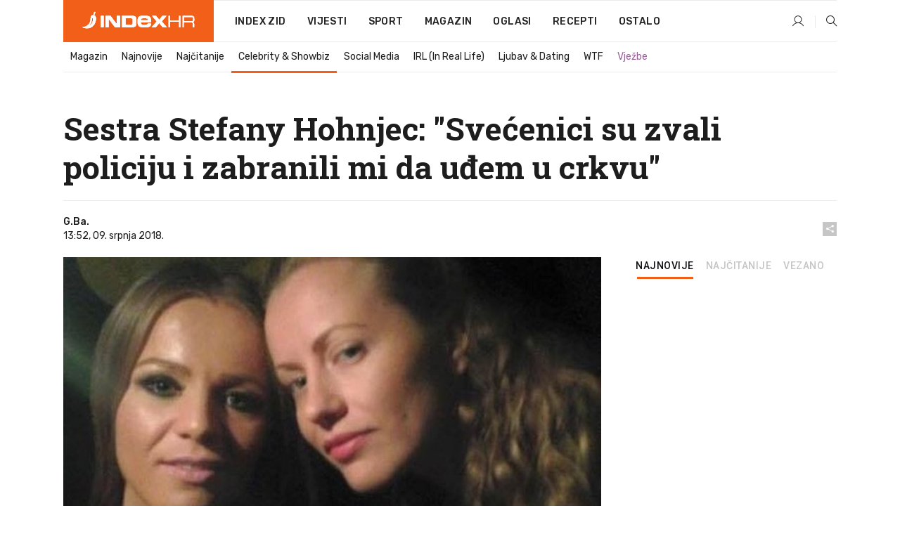

--- FILE ---
content_type: text/html; charset=utf-8
request_url: https://dev2.index.hr/magazin/clanak/sestra-stefany-hohnjec-svecenici-su-zvali-policiju-i-zabranili-mi-da-udjem-u-crkvu/2009876.aspx
body_size: 26442
content:


<!DOCTYPE html>
<html lang="hr">
<head>
    <!--detect slow internet connection-->
<script type="text/javascript">
    var IS_SLOW_INTERNET = false;
    var SLOW_INTERNET_THRESHOLD = 5000;//ms
    var slowLoadTimeout = window.setTimeout(function () {
        IS_SLOW_INTERNET = true;
    }, SLOW_INTERNET_THRESHOLD);

    window.addEventListener('load', function () {
        window.clearTimeout(slowLoadTimeout);
    }, false);
</script>

    <meta charset="utf-8" />
    <meta name="viewport" content="width=device-width,height=device-height, initial-scale=1.0">
    <title>Sestra Stefany Hohnjec: "Svećenici su zvali policiju i zabranili mi da uđem u crkvu" - Index.hr</title>
    <!--todo: remove on production-->
    <meta name="description" content="MATEA NIKIĆ, bivša manekenka i sestra bivše Miss sporta Stefany Hohnjec, tvrdi da joj je zabranjen ulazak u Eufrazijevu baziliku u Poreču.">
    <meta property="fb:app_id" content="216060115209819">
    <meta name="robots" content="max-image-preview:large">
    <meta name="referrer" content="no-referrer-when-downgrade">

    <link rel="preload" href="//micro.rubiconproject.com/prebid/dynamic/26072.js" as="script" />
    <link rel="preload" href="https://pagead2.googlesyndication.com/tag/js/gpt.js" as="script" />

     <!--adblock detection-->
<script src="/Scripts/adblockDetect/ads.js"></script>
    

<script>
    window.constants = window.constants || {};
    window.constants.statsServiceHost = 'https://stats.index.hr';
    window.constants.socketsHost = 'https://dev-sockets.index.hr';
    window.constants.chatHost = 'https://dev3.index.hr';
    window.constants.interactiveHost = 'https://dev1.index.hr';
    window.constants.ssoAuthority = 'https://dev-sso.index.hr/';
</script>

    <link rel='preconnect' href='https://fonts.googleapis.com' crossorigin>
    <link href="https://fonts.googleapis.com/css2?family=Roboto+Slab:wght@400;500;700;800&family=Roboto:wght@300;400;500;700;900&family=Rubik:wght@300;400;500;600;700&family=EB+Garamond:wght@600;700;800" rel="preload" as="style">
    <link href="https://fonts.googleapis.com/css2?family=Roboto+Slab:wght@400;500;700;800&family=Roboto:wght@300;400;500;700;900&family=Rubik:wght@300;400;500;600;700&family=EB+Garamond:wght@600;700;800" rel="stylesheet">

    

        <link href="/Content/desktop-bundle.min.css?v=d6e4e5ce-101c-4328-be34-00b4fa4bd116" rel="preload" as="style" />
        <link href="/Content/desktop-bundle.min.css?v=d6e4e5ce-101c-4328-be34-00b4fa4bd116" rel="stylesheet" />

    <link href="/Scripts/desktop-bundle.min.js?v=d6e4e5ce-101c-4328-be34-00b4fa4bd116" rel="preload" as="script" />
    <script src="/Scripts/desktop-bundle.min.js?v=d6e4e5ce-101c-4328-be34-00b4fa4bd116"></script>

        <!--recover ads, if adblock detected-->
<!--adpushup recovery-->
<script data-cfasync="false" type="text/javascript">
    if (!accountService.UserHasPremium()) {
        (function (w, d) { var s = d.createElement('script'); s.src = '//delivery.adrecover.com/41144/adRecover.js'; s.type = 'text/javascript'; s.async = true; (d.getElementsByTagName('head')[0] || d.getElementsByTagName('body')[0]).appendChild(s); })(window, document);
    }
</script>


    <script>
        if (accountService.UserHasPremium()) {
            const style = document.createElement('style');
            style.textContent = `
                .js-slot-container,
                .js-slot-loader,
                .reserve-height {
                    display: none !important;
                }
            `;
            document.head.appendChild(style);
        }
    </script>

    
<script>
    !function (e, o, n, i) { if (!e) { e = e || {}, window.permutive = e, e.q = []; var t = function () { return ([1e7] + -1e3 + -4e3 + -8e3 + -1e11).replace(/[018]/g, function (e) { return (e ^ (window.crypto || window.msCrypto).getRandomValues(new Uint8Array(1))[0] & 15 >> e / 4).toString(16) }) }; e.config = i || {}, e.config.apiKey = o, e.config.workspaceId = n, e.config.environment = e.config.environment || "production", (window.crypto || window.msCrypto) && (e.config.viewId = t()); for (var g = ["addon", "identify", "track", "trigger", "query", "segment", "segments", "ready", "on", "once", "user", "consent"], r = 0; r < g.length; r++) { var w = g[r]; e[w] = function (o) { return function () { var n = Array.prototype.slice.call(arguments, 0); e.q.push({ functionName: o, arguments: n }) } }(w) } } }(window.permutive, "cd150efe-ff8f-4596-bfca-1c8765fae796", "b4d7f9ad-9746-4daa-b552-8205ef41f49d", { "consentRequired": true });
    window.googletag = window.googletag || {}, window.googletag.cmd = window.googletag.cmd || [], window.googletag.cmd.push(function () { if (0 === window.googletag.pubads().getTargeting("permutive").length) { var e = window.localStorage.getItem("_pdfps"); window.googletag.pubads().setTargeting("permutive", e ? JSON.parse(e) : []); var o = window.localStorage.getItem("permutive-id"); o && (window.googletag.pubads().setTargeting("puid", o), window.googletag.pubads().setTargeting("ptime", Date.now().toString())), window.permutive.config.viewId && window.googletag.pubads().setTargeting("prmtvvid", window.permutive.config.viewId), window.permutive.config.workspaceId && window.googletag.pubads().setTargeting("prmtvwid", window.permutive.config.workspaceId) } });
    
</script>
<script async src="https://b4d7f9ad-9746-4daa-b552-8205ef41f49d.edge.permutive.app/b4d7f9ad-9746-4daa-b552-8205ef41f49d-web.js"></script>


    

<script type="text/javascript" src="https://dev1.index.hr/js/embed/interactive.min.js"></script>
<script>
    var $inin = $inin || {};

    $inin.config = {
        log: false,
        enabled: false
    }

    var $ininque = $ininque || [];

    var userPPID = accountService.GetUserPPID();

    if (userPPID){
        $inin.setClientUserId(userPPID);
    }

    $inin.enable();
</script>

    <!-- Global site tag (gtag.js) - Google Analytics -->
<script type="didomi/javascript" async src="https://www.googletagmanager.com/gtag/js?id=G-5ZTNWH8GVX"></script>
<script>
    window.dataLayer = window.dataLayer || [];
    function gtag() { dataLayer.push(arguments); }
    gtag('js', new Date());

    gtag('config', 'G-5ZTNWH8GVX');
</script>

        <script src="https://freshatl.azurewebsites.net/js/fresh-atl.js" async></script>

    <script>
        var googletag = googletag || {};
        googletag.cmd = googletag.cmd || [];
    </script>

    
        


<!-- Make sure this is inserted before your GPT tag -->
<script>
    var amazonAdSlots = [];

    amazonAdSlots.push({
        slotID: 'DA_L',
        slotName: '/21703950087/DA_magazin_L',
        sizes: [[300, 250]]
    });

    amazonAdSlots.push({
        slotID: 'DA_R',
        slotName: '/21703950087/DA_magazin_R',
        sizes: [[300, 250]]
    });

    amazonAdSlots.push({
        slotID: 'DA3',
        slotName: '/21703950087/DA3_magazin',
        sizes: [[300, 250], [300, 600]]
    });

    amazonAdSlots.push({
        slotID: 'DA4',
        slotName: '/21703950087/DA4_magazin',
        sizes: [[970, 90], [728, 90], [970, 250]]
    });


            amazonAdSlots.push({
                slotID: 'dfp-DIA',
                slotName: '/21703950087/DIA_magazin',
                sizes: [[761, 152], [760, 200], [300, 250], [620, 350], [760, 150]]
            });

            amazonAdSlots.push({
                slotID: 'DA4',
                slotName: '/21703950087/DA_long',
                sizes: [[300, 250]]
            });
        </script>



    

<script type="text/javascript">
    window.gdprAppliesGlobally = true; (function () {
        function a(e) {
            if (!window.frames[e]) {
                if (document.body && document.body.firstChild) { var t = document.body; var n = document.createElement("iframe"); n.style.display = "none"; n.name = e; n.title = e; t.insertBefore(n, t.firstChild) }
                else { setTimeout(function () { a(e) }, 5) }
            }
        } function e(n, r, o, c, s) {
            function e(e, t, n, a) { if (typeof n !== "function") { return } if (!window[r]) { window[r] = [] } var i = false; if (s) { i = s(e, t, n) } if (!i) { window[r].push({ command: e, parameter: t, callback: n, version: a }) } } e.stub = true; function t(a) {
                if (!window[n] || window[n].stub !== true) { return } if (!a.data) { return }
                var i = typeof a.data === "string"; var e; try { e = i ? JSON.parse(a.data) : a.data } catch (t) { return } if (e[o]) { var r = e[o]; window[n](r.command, r.parameter, function (e, t) { var n = {}; n[c] = { returnValue: e, success: t, callId: r.callId }; a.source.postMessage(i ? JSON.stringify(n) : n, "*") }, r.version) }
            }
            if (typeof window[n] !== "function") { window[n] = e; if (window.addEventListener) { window.addEventListener("message", t, false) } else { window.attachEvent("onmessage", t) } }
        } e("__tcfapi", "__tcfapiBuffer", "__tcfapiCall", "__tcfapiReturn"); a("__tcfapiLocator"); (function (e) {
            var t = document.createElement("script"); t.id = "spcloader"; t.type = "text/javascript"; t.async = true; t.src = "https://sdk.privacy-center.org/" + e + "/loader.js?target=" + document.location.hostname; t.charset = "utf-8"; var n = document.getElementsByTagName("script")[0]; n.parentNode.insertBefore(t, n)
        })("02757520-ed8b-4c54-8bfd-4a5f5548de98")
    })();</script>


<!--didomi-->
<!--end-->


    <script>
        googletag.cmd.push(function() {
                
    googletag.pubads().setTargeting('rubrika', 'magazin');
    googletag.pubads().setTargeting('articleId', '2009876');
    googletag.pubads().setTargeting('Rijeci_iz_naslova', ["sestra","stefany","hohnjec","svećenici","zvali","policiju","zabranili","uđem","crkvu"]);
    googletag.pubads().setTargeting('chat', 'no');
    googletag.pubads().setTargeting('paragrafX', '18');

    ;


            googletag.pubads().setTargeting('podrubrikaId', ["1527"]);
        

            googletag.pubads().setTargeting('authorId', ["244"]);
        

            googletag.pubads().setTargeting('tagId', ["203376","371895"]);
        ;
        });
    </script>

    
<script>
    var mainIndexDomainPath = "https://www.index.hr" + window.location.pathname;

    googletag.cmd.push(function () {
        googletag.pubads().disableInitialLoad();
        googletag.pubads().enableSingleRequest();
        googletag.pubads().collapseEmptyDivs(true);
        googletag.pubads().setTargeting('projekt', 'index');
        googletag.pubads().setTargeting('referer', '');
        googletag.pubads().setTargeting('hostname', 'dev2.index.hr');
        googletag.pubads().setTargeting('ar_1', 'false');
        googletag.pubads().setTargeting('ab_test', '');
        googletag.pubads().setTargeting('prebid', 'demand manager');

        if ('cookieDeprecationLabel' in navigator) {
            navigator.cookieDeprecationLabel.getValue().then((label) => {
                googletag.pubads().setTargeting('TPC', label);
            });
        }
        else {
            googletag.pubads().setTargeting('TPC', 'none');
        }

    });

    googleTagService.AddSlotRenderEndedListener();
</script>
    <script type='text/javascript' src='//static.criteo.net/js/ld/publishertag.js'></script>

    <meta property="og:title" content="Sestra Stefany Hohnjec: &quot;Sve&#x107;enici su zvali policiju i zabranili mi da u&#x111;em u crkvu&quot;" />
    <meta property="og:description" content="MATEA NIKI&#x106;, biv&#x161;a manekenka i sestra biv&#x161;e Miss sporta Stefany Hohnjec, tvrdi da joj je zabranjen ulazak u Eufrazijevu baziliku u Pore&#x10D;u." />
    <meta property="og:image" content="https://ip.index.hr/remote/bucket.index.hr/b/index/matea_face_090720181.jpg?fb_wtrmrk=magazin.jpg&amp;width=1200&amp;height=630&amp;mode=crop&amp;format=png" />
    <meta property="og:image:width" content="1200" />
    <meta property="og:image:height" content="630" />

    <meta name="twitter:card" content="summary_large_image">
    <meta name="twitter:site" content="@indexhr">
    <meta name="twitter:title" content="Sestra Stefany Hohnjec: &quot;Sve&#x107;enici su zvali policiju i zabranili mi da u&#x111;em u crkvu&quot;">
    <meta name="twitter:description" content="MATEA NIKI&#x106;, biv&#x161;a manekenka i sestra biv&#x161;e Miss sporta Stefany Hohnjec, tvrdi da joj je zabranjen ulazak u Eufrazijevu baziliku u Pore&#x10D;u.">
    <meta name="twitter:image" content="https://ip.index.hr/remote/bucket.index.hr/b/index/matea_face_090720181.jpg?fb_wtrmrk=magazin.jpg&amp;width=1200&amp;height=630&amp;mode=crop&amp;format=png">

    <script type="application/ld&#x2B;json">
        {"@context":"https://schema.org","@type":"WebSite","name":"Index.hr","potentialAction":{"@type":"SearchAction","target":"https://www.index.hr/trazi.aspx?upit={search_term_string}","query-input":"required name=search_term_string"},"url":"https://www.index.hr/"}
    </script>
    <script type="application/ld&#x2B;json">
        {"@context":"https://schema.org","@type":"Organization","name":"Index.hr","sameAs":["https://www.facebook.com/index.hr/","https://twitter.com/indexhr","https://www.youtube.com/channel/UCUp6H4ko32XqnV_6MOPunBA"],"url":"https://www.index.hr/","logo":{"@type":"ImageObject","url":"https://www.index.hr/Content/img/logo/index_logo_112x112.png"}}
    </script>

    <!-- Meta Pixel Code -->
<script>
    !function (f, b, e, v, n, t, s) {
        if (f.fbq) return; n = f.fbq = function () {
            n.callMethod ?
                n.callMethod.apply(n, arguments) : n.queue.push(arguments)
        };
        if (!f._fbq) f._fbq = n; n.push = n; n.loaded = !0; n.version = '2.0';
        n.queue = []; t = b.createElement(e); t.async = !0;
        t.src = v; s = b.getElementsByTagName(e)[0];
        s.parentNode.insertBefore(t, s)
    }(window, document, 'script',
        'https://connect.facebook.net/en_US/fbevents.js');
    fbq('init', '1418122964915670');
    fbq('track', 'PageView');
</script>
<noscript>
    <img height="1" width="1" style="display:none"
         src="https://www.facebook.com/tr?id=1418122964915670&ev=PageView&noscript=1" />
</noscript>
<!-- End Meta Pixel Code -->


    <script src="https://apetite.index.hr/bundles/apetite.js"></script>
    <script>
        var apetite = new AnalyticsPetite({ host: 'https://apetite.index.hr' });
        
                        apetite.setCategory('magazin');
                        apetite.setArticleId('a-2009876');

        apetite.collect();
    </script>

    
    <link href="/Content/bootstrap-rating.css" rel="stylesheet" />
    <script async src='https://www.google.com/recaptcha/api.js'></script>

        <link rel="canonical" href="https://dev2.index.hr/magazin/clanak/sestra-stefany-hohnjec-svecenici-su-zvali-policiju-i-zabranili-mi-da-udjem-u-crkvu/2009876.aspx">
        <link rel="alternate" href="https://dev2.index.hr/mobile/magazin/clanak/sestra-stefany-hohnjec-svecenici-su-zvali-policiju-i-zabranili-mi-da-udjem-u-crkvu/2009876.aspx">

    <link rel="og:url" href="https://dev2.index.hr/clanak.aspx?id=2009876">


        <link rel="amphtml" href="https://dev2.index.hr/amp/magazin/clanak/sestra-stefany-hohnjec-svecenici-su-zvali-policiju-i-zabranili-mi-da-udjem-u-crkvu/2009876.aspx">

    <meta property="og:type" content="article" />
    <meta property="og:url" content="https://dev2.index.hr/clanak.aspx?id=2009876">

    <script type="application/ld&#x2B;json">
        {"@context":"https://schema.org","@type":"WebPage","name":"Sestra Stefany Hohnjec: \"Svećenici su zvali policiju i zabranili mi da uđem u crkvu\"","description":"MATEA NIKIĆ, bivša manekenka i sestra bivše Miss sporta Stefany Hohnjec, tvrdi da joj je zabranjen ulazak u Eufrazijevu baziliku u Poreču.","url":"https://www.index.hr/","publisher":{"@type":"Organization","name":"Index.hr","sameAs":["https://www.facebook.com/index.hr/","https://twitter.com/indexhr","https://www.youtube.com/channel/UCUp6H4ko32XqnV_6MOPunBA"],"url":"https://www.index.hr/","logo":{"@type":"ImageObject","url":"https://www.index.hr/Content/img/logo/index_logo_112x112.png"}}}
    </script>
    <script type="application/ld&#x2B;json">
        {"@context":"https://schema.org","@type":"BreadcrumbList","itemListElement":[{"@type":"ListItem","name":"Index.hr","item":{"@type":"Thing","@id":"https://www.index.hr"},"position":1},{"@type":"ListItem","name":"Magazin","item":{"@type":"Thing","@id":"https://www.index.hr/magazin"},"position":2},{"@type":"ListItem","name":"Celebrity & Showbiz","item":{"@type":"Thing","@id":"https://www.index.hr/magazin/rubrika/celebrity-showbiz/1527.aspx"},"position":3},{"@type":"ListItem","name":"Sestra Stefany Hohnjec: \"Svećenici su zvali policiju i zabranili mi da uđem u crkvu\"","item":{"@type":"Thing","@id":"https://www.index.hr/magazin/clanak/sestra-stefany-hohnjec-svecenici-su-zvali-policiju-i-zabranili-mi-da-udjem-u-crkvu/2009876.aspx"},"position":4}]}
    </script>
    <script type="application/ld&#x2B;json">
        {"@context":"https://schema.org","@type":"NewsArticle","name":"Sestra Stefany Hohnjec: \"Svećenici su zvali policiju i zabranili mi da uđem u crkvu\"","description":"MATEA NIKIĆ, bivša manekenka i sestra bivše Miss sporta Stefany Hohnjec, tvrdi da joj je zabranjen ulazak u Eufrazijevu baziliku u Poreču.","image":{"@type":"ImageObject","url":"https://ip.index.hr/remote/bucket.index.hr/b/index/matea_face_090720181.jpg","height":677,"width":1200},"mainEntityOfPage":{"@type":"WebPage","name":"Sestra Stefany Hohnjec: \"Svećenici su zvali policiju i zabranili mi da uđem u crkvu\"","description":"MATEA NIKIĆ, bivša manekenka i sestra bivše Miss sporta Stefany Hohnjec, tvrdi da joj je zabranjen ulazak u Eufrazijevu baziliku u Poreču.","url":"https://www.index.hr/magazin/clanak/sestra-stefany-hohnjec-svecenici-su-zvali-policiju-i-zabranili-mi-da-udjem-u-crkvu/2009876.aspx","publisher":{"@type":"Organization","name":"Index.hr","sameAs":["https://www.facebook.com/index.hr/","https://twitter.com/indexhr","https://www.youtube.com/channel/UCUp6H4ko32XqnV_6MOPunBA"],"url":"https://www.index.hr/","logo":{"@type":"ImageObject","url":"https://www.index.hr/Content/img/logo/index_logo_112x112.png"}}},"url":"https://www.index.hr/magazin/clanak/sestra-stefany-hohnjec-svecenici-su-zvali-policiju-i-zabranili-mi-da-udjem-u-crkvu/2009876.aspx","author":{"@type":"Organization","name":"Index.hr","sameAs":["https://www.facebook.com/index.hr/","https://twitter.com/indexhr","https://www.youtube.com/channel/UCUp6H4ko32XqnV_6MOPunBA"],"url":"https://www.index.hr/","logo":{"@type":"ImageObject","url":"https://www.index.hr/Content/img/logo/index_logo_112x112.png"}},"dateModified":"2018-07-09","datePublished":"2018-07-09","headline":"Sestra Stefany Hohnjec: \"Svećenici su zvali policiju i zabranili mi da uđem u crkvu\"","isAccessibleForFree":true,"keywords":"Matea Hohnjec,Eufrazijeva bazilika","publisher":{"@type":"Organization","name":"Index.hr","sameAs":["https://www.facebook.com/index.hr/","https://twitter.com/indexhr","https://www.youtube.com/channel/UCUp6H4ko32XqnV_6MOPunBA"],"url":"https://www.index.hr/","logo":{"@type":"ImageObject","url":"https://www.index.hr/Content/img/logo/index_logo_112x112.png"}},"isPartOf":{"@type":["NewsArticle"],"name":"Index.hr","productID":"CAoiEN-u-SQZulOA8lpEXJtZjRU:index_premium"}}
    </script>

    <script src="https://cdnjs.cloudflare.com/ajax/libs/fingerprintjs2/1.6.1/fingerprint2.min.js"></script>

        <link rel="preload" as="image" imagesrcset="https://ip.index.hr/remote/bucket.index.hr/b/index/matea_face_090720181.jpg?width=765&amp;height=432">

        <script type="text/javascript">
            window._taboola = window._taboola || [];
            _taboola.push({ article: 'auto' });
            !function (e, f, u, i) {
                if (!document.getElementById(i)) {
                    e.async = 1;
                    e.src = u;
                    e.id = i;
                    f.parentNode.insertBefore(e, f);
                }
            }(document.createElement('script'),
                document.getElementsByTagName('script')[0],
                '//cdn.taboola.com/libtrc/indexhr-en/loader.js',
                'tb_loader_script');
            if (window.performance && typeof window.performance.mark == 'function') { window.performance.mark('tbl_ic'); }
        </script>

    <script>
        bridPlayerService.AddKeyValueIntoMacros('rubrika', 'magazin');
        bridPlayerService.AddKeyValueIntoMacros('projekt', 'index');
    </script>

</head>
<body>
    <script>
    window.fbAsyncInit = function () {
        FB.init({
            appId: '216060115209819',
            xfbml: true,
            version: 'v19.0'
        });
    };
</script>
<script async defer crossorigin="anonymous" src="https://connect.facebook.net/hr_HR/sdk.js"></script>
    <!--OpenX-->
<iframe src="//u.openx.net/w/1.0/pd?ph=&cb=d9d3fa36-f791-4230-83a7-7f7365bdc283&gdpr=1&gdpr_consent=2" style="display:none;width:0;height:0;border:0; border:none;"></iframe>

        




    <div class="main-container no-padding main-content-bg">
                

<div class="google-billboard-top">
    <!-- /21703950087/DB1 -->
    <div id='DB1' class="js-slot-container" data-css-class="google-box bottom-margin-60">
        <script>
            googletag.cmd.push(function () {
                googletag.defineSlot('/21703950087/DB1', [[970, 250], [970, 500], [970, 90], [728, 90], [800, 250], [1, 1]], 'DB1').addService(googletag.pubads());

                googletag.display('DB1');
            });
        </script>
    </div>
</div>

    </div>

    


<header class="main-menu-container">
    <div class="float-menu no-height" style="" menu-fix-top>
        <div class="main-container no-height clearfix">
            <div class="main-menu no-height">
                    <h1 class="js-logo logo magazin-gradient-bg">
                        <img class="main" src="/Content/img/logo/index_main.svg" alt="index.hr" />
                        <img class="small" src="/Content/img/logo/paprika_logo.svg" alt="index.hr" />
                        <a class="homepage-link" href="/" title="index.hr"> </a>
                    </h1>
                <nav class="menu-holder clearfix" aria-label="Glavna navigacija">
                    <ul>
                        <li>
                            <a class="main-text-hover no-drop" href="/zid"> Index Zid</a>
                        </li>

                        <li>
                            <a class="vijesti-text-hover" href="/vijesti">
                                Vijesti
                            </a>
                        </li>
                        <li>
                            <a class="sport-text-hover" href="/sport">
                                Sport
                            </a>
                        </li>
                        <li class="menu-drop">
                            <span class="expandable magazin-text-hover">Magazin</span>
                            <ul class="dropdown-content display-none">
                                <li class="magazin-bg-hover">
                                    <a href="/magazin">
                                        Magazin
                                    </a>
                                </li>
                                <li class="shopping-bg-gradient-hover">
                                    <a href="/shopping">
                                        Shopping
                                    </a>
                                </li>
                                <li class="ljubimci-bg-hover">
                                    <a href="/ljubimci">
                                        Ljubimci
                                    </a>
                                </li>
                                <li class="food-bg-hover">
                                    <a href="/food">
                                        Food
                                    </a>
                                </li>
                                <li class="mame-bg-hover">
                                    <a href="/mame">
                                        Mame
                                    </a>
                                </li>
                                <li class="auto-bg-gradient-hover">
                                    <a href="/auto">
                                        Auto
                                    </a>
                                </li>
                                <li class="fit-bg-hover">
                                    <a href="/fit">
                                        Fit
                                    </a>
                                </li>
                                <li class="chill-bg-hover">
                                    <a href="/chill">
                                        Chill
                                    </a>
                                </li>
                                <li class="horoskop-bg-hover">
                                    <a href="/horoskop">
                                        Horoskop
                                    </a>
                                </li>
                            </ul>
                        </li>
                        <li>
                            <a class="oglasi-text-hover" href="https://www.index.hr/oglasi">
                                Oglasi
                            </a>
                        </li>
                        <li>
                            <a class="recepti-text-hover" href="https://recepti.index.hr">
                                Recepti
                            </a>
                        </li>
                        <li class="menu-drop">
                            <span class="expandable">Ostalo</span>
                            <ul class="dropdown-content ostalo display-none">
                                <li class="main-bg-hover">
                                    <a href="https://jobs.index.hr/">
                                        Zaposli se na Indexu
                                    </a>
                                </li>
                                <li class="lajkhr-bg-hover">
                                    <a href="https://www.index.hr/lajk/">
                                        Lajk.hr
                                    </a>
                                </li>
                                <li class="vjezbe-bg-hover">
                                    <a href="https://vjezbe.index.hr">
                                        Vježbe
                                    </a>
                                </li>
                                <li class="main-bg-hover">
                                    <a href="/info/tecaj">
                                        Tečaj
                                    </a>
                                </li>
                                <li class="main-bg-hover">
                                    <a href="/info/tv">
                                        TV program
                                    </a>
                                </li>
                                <li class="main-bg-hover">
                                    <a href="/info/kino">
                                        Kino
                                    </a>
                                </li>
                                <li class="main-bg-hover">
                                    <a href="/info/vrijeme">
                                        Vrijeme
                                    </a>
                                </li>
                                <li class="kalendar-bg-hover">
                                    <a href="/kalendar">
                                        Kalendar
                                    </a>
                                </li>
                            </ul>
                        </li>
                    </ul>
                    <ul class="right-part">
                        <li id="login-menu" class="menu-drop">
                            


<div id="menu-login"
     v-scope
     v-cloak
     @mounted="onLoad">
    <div v-if="userInfo !== null && userInfo.IsLoggedIn === true">
        <div class="user-menu expandable no-padding">
            <div v-if="userInfo.ProfileImage === null" class="initials-holder separator center-aligner">
                <div class="initials center-aligner">
                    {{userInfo.Initials}}
                </div>
                <div class="user-firstname">
                    {{userInfo.FirstName}}
                </div>
            </div>

            <div v-if="userInfo.ProfileImage !== null" class="avatar separator center-aligner">
                <img :src="'https://ip.index.hr/remote/bucket.index.hr/b/index/' + userInfo.ProfileImage + '?width=20&height=20&mode=crop'" />
                <div class="user-firstname">
                    {{userInfo.FirstName}}
                </div>
            </div>
        </div>
        <ul class="dropdown-content display-none">
            <li class="main-bg-hover">
                <a href="/profil">Moj profil</a>
            </li>
            <li class="main-bg-hover">
                <a :href="'https://dev-sso.index.hr/' + 'account/dashboard?redirect_hint=' + 'https%3A%2F%2Fdev2.index.hr%2Fmagazin%2Fclanak%2Fsestra-stefany-hohnjec-svecenici-su-zvali-policiju-i-zabranili-mi-da-udjem-u-crkvu%2F2009876.aspx'">Upravljanje računom</a>
            </li>
            <li class="main-bg-hover">
                <a @click="logout">Odjavite se</a>
            </li>
        </ul>
    </div>

    <div v-if="userInfo === null || userInfo.IsLoggedIn === false" @click="login" class="user-menu no-padding">
        <div class="login-btn separator">
            <i class="index-user-alt"></i>
        </div>
    </div>
</div>

<script>
    PetiteVue.createApp({
        userInfo: {},
        onLoad() {
            var self = this;

            var userInfoCookie = accountService.GetUserInfo();

            var userHasPremium = accountService.UserHasPremium();
            googleEventService.CreateCustomEventGA4("user_data", "has_premium", userHasPremium);

            if (userInfoCookie != null) {
                if (userInfoCookie.HasPremium === undefined) {
                    accountService.DeleteMetaCookie();

                    accountService.CreateMetaCookie()
                    .then(function (response) {
                        self.userInfo = accountService.GetUserInfo();
                    });
                }
                else if (userInfoCookie.IsLoggedIn === true) {
                    userApiService.getPremiumStatus()
                    .then(function (response) {
                        if (response.data.HasPremium != userInfoCookie.HasPremium) {
                            accountService.DeleteMetaCookie();

                            accountService.CreateMetaCookie()
                            .then(function (response) {
                                self.userInfo = accountService.GetUserInfo();
                            });
                        }
                    });
                }
                else {
                    self.userInfo = accountService.GetUserInfo();
                }
            }
            else {
                accountService.CreateMetaCookie()
                .then(function (response) {
                    self.userInfo = accountService.GetUserInfo();
                });
            }
        },
        login() {
            globalDirectives.ShowLoginPopup()
        },
        logout() {
            accountService.Logout('/profil/odjava')
        }
    }).mount("#menu-login");
</script>

                        </li>
                        <li>
                            <a href="/trazi.aspx" class="menu-icon btn-open-search"><i class="index-magnifier"></i></a>
                        </li>
                    </ul>
                </nav>
            </div>
        </div>
    </div>

        


    <div class="sub-menu-container main-container">
        <div class="sub-menu-holder scroll-menu-arrows-holder" data-animate-width="200">
            <ul class="sub-menu scroll-menu clearfix">
                    <li class="sub-menu-item scroll-menu-item magazin-border-bottom ">
                        <a class="" href="/magazin">Magazin</a>
                    </li>
                    <li class="sub-menu-item scroll-menu-item magazin-border-bottom ">
                        <a class="" href="/najnovije?kategorija=1523">Najnovije</a>
                    </li>
                    <li class="sub-menu-item scroll-menu-item magazin-border-bottom ">
                        <a class="" href="/najcitanije?kategorija=1523">Naj&#x10D;itanije</a>
                    </li>
                    <li class="sub-menu-item scroll-menu-item magazin-border-bottom active">
                        <a class="" href="/magazin/rubrika/celebrity-showbiz/1527.aspx">Celebrity &amp; Showbiz</a>
                    </li>
                    <li class="sub-menu-item scroll-menu-item magazin-border-bottom ">
                        <a class="" href="/magazin/rubrika/social-media/5276.aspx">Social Media</a>
                    </li>
                    <li class="sub-menu-item scroll-menu-item magazin-border-bottom ">
                        <a class="" href="/magazin/rubrika/irl-in-real-life/5278.aspx">IRL (In Real Life)</a>
                    </li>
                    <li class="sub-menu-item scroll-menu-item magazin-border-bottom ">
                        <a class="" href="/magazin/rubrika/ljubav-dating/5279.aspx">Ljubav &amp; Dating</a>
                    </li>
                    <li class="sub-menu-item scroll-menu-item magazin-border-bottom ">
                        <a class="" href="/magazin/rubrika/wtf/5280.aspx">WTF</a>
                    </li>
                    <li class="sub-menu-item scroll-menu-item magazin-border-bottom ">
                        <a class="vjezbe-text vjezbe-text-hover" href="https://vjezbe.index.hr">Vje&#x17E;be</a>
                    </li>
            </ul>
            <div class="scroll-menu-arrows display-none">
                <div class="navigation-arrow left-arrow disabled magazin-text-hover"><i class="index-arrow-left"></i></div>
                <div class="navigation-arrow right-arrow disabled magazin-text-hover"><i class="index-arrow-right"></i></div>
            </div>
        </div>
    </div>

</header>


        <div class="dfp-left-column">
            

<!-- /21703950087/D_sky_L -->
<div id='D_sky_L' class="js-slot-container" data-css-class="google-box">
    <script>
        googletag.cmd.push(function () {
            googletag.defineSlot('/21703950087/D_sky_L', [[300, 600], [160, 600]], 'D_sky_L').addService(googletag.pubads());
            googletag.display('D_sky_L');
        });
    </script>
</div>
        </div>

    <main>
        







    


<div class="js-slot-container" data-has-close-btn="true">
    <div class="js-slot-close-btn dfp-close-btn dfp-close-btn-fixed display-none">
        <div class="close-btn-creative">
            <i class="index-close"></i>
        </div>
    </div>

    <!-- /21703950087/D_sticky -->
    <div id='D_sticky' class="js-slot-holder" data-css-class="google-box bottom-sticky">
        <script>
            googletag.cmd.push(function () {
                googletag.defineSlot('/21703950087/D_sticky_all', [[1200, 150], [728, 90], [970, 250], [970, 90], [1, 1]], 'D_sticky').addService(googletag.pubads());

                googletag.display('D_sticky');
            });
        </script>
    </div>
</div>



<style>
    .main-container {
        max-width: 1140px;
    }

    .dfp-left-column {
        margin-right: 570px;
    }

    .dfp-right-column {
        margin-left: 570px;
    }
</style>

<article class="article-container"  data-breakrows="18" data-author="[244]">
    <div class="article-header-code">
        
    </div>

    <div class="article-holder main-container main-content-bg ">






        <header class="article-title-holder">
            


<h1 class="magazin-text-parsed title js-main-title">
    Sestra Stefany Hohnjec: "Svećenici su zvali policiju i zabranili mi da uđem u crkvu"
</h1>

<div class="article-info flex">
    <div class="author-holder flex">

        <div class="flex-1">
                <div class="author-name flex">
                    G.Ba.

                </div>

            <div>
                13:52, 09. srpnja 2018.
            </div>
        </div>
    </div>
    <div class="social-holder flex">
        <div class="other"><i class="index-share"></i></div>
        


<div class="share-buttons-holder display-none clearfix">
    <div class="facebook-bg share-button" share-button data-share-action="facebook" data-article-id="2009876" data-facebook-url="https://dev2.index.hr/clanak.aspx?id=2009876">
        <i class="index-facebook"></i>
    </div>

    <script type="text/javascript" async src="https://platform.twitter.com/widgets.js"></script>
    <a class="share-button x-bg" share-button data-share-action="twitter" data-article-id="2009876" href="https://twitter.com/intent/tweet?url=https://dev2.index.hr/clanak.aspx?id=2009876&via=indexhr&text=Sestra Stefany Hohnjec: &quot;Sve&#x107;enici su zvali policiju i zabranili mi da u&#x111;em u crkvu&quot;&size=large">
        <i class="index-x"></i>
    </a>

    <script type="text/javascript" async defer src="//assets.pinterest.com/js/pinit.js"></script>

    <a class="share-button pinterest-bg pin-it-button" share-button data-share-action="pinterest" data-article-id="2009876" href="http://pinterest.com/pin/create/button/?url=https://dev2.index.hr/clanak.aspx?id=2009876&media=https://ip.index.hr/remote/bucket.index.hr/b/index/matea_face_090720181.jpg&description=Sestra Stefany Hohnjec: &quot;Sve&#x107;enici su zvali policiju i zabranili mi da u&#x111;em u crkvu&quot;" data-pin-custom="true">
        <i class="index-pinterest"></i>
    </a>

    <a class="share-button gplus-bg" share-button data-share-action="gplus" data-article-id="2009876" href="https://plus.google.com/share?url=https://dev2.index.hr/clanak.aspx?id=2009876" onclick="javascript:window.open(this.href,'', 'menubar=no,toolbar=no,resizable=yes,scrollbars=yes,height=600,width=400');return false;">
        <i class="index-gplus"></i>
    </a>

    <a class="share-button linkedin-bg" share-button data-share-action="linkedin" data-article-id="2009876" href="https://www.linkedin.com/shareArticle?mini=true&url=https://dev2.index.hr/clanak.aspx?id=2009876&title=Sestra Stefany Hohnjec: &quot;Sve&#x107;enici su zvali policiju i zabranili mi da u&#x111;em u crkvu&quot;&summary=MATEA NIKI&#x106;, biv&#x161;a manekenka i sestra biv&#x161;e Miss sporta Stefany Hohnjec, tvrdi da joj je zabranjen ulazak u Eufrazijevu baziliku u Pore&#x10D;u.&source=Index.hr" onclick="javascript:window.open(this.href,'', 'menubar=no,toolbar=no,resizable=yes,scrollbars=yes,height=400,width=600');return false;">
        <i class="index-linkedIn"></i>
    </a>

    <a class="share-button mail-bg" share-button data-share-action="mail" data-article-id="2009876" href="mailto:?subject=Sestra Stefany Hohnjec: &quot;Sve&#x107;enici su zvali policiju i zabranili mi da u&#x111;em u crkvu&quot;&body=https%3A%2F%2Fdev2.index.hr%2Fclanak.aspx%3Fid%3D2009876" target="_blank">
        <i class="index-mail"></i>
    </a>

    <div class="share-button btn-close">
        <i class="index-close"></i>
    </div>
</div>
    </div>
</div>


        </header>

        <div class="top-part flex">
            <div class="left-part">
                        

<figure class="img-container">
        <div class="img-holder" style="padding-bottom: 56.47%;">
            <img class="img-responsive" src="https://ip.index.hr/remote/bucket.index.hr/b/index/matea_face_090720181.jpg?width=765&amp;height=432" alt="Sestra Stefany Hohnjec: &quot;Sve&#x107;enici su zvali policiju i zabranili mi da u&#x111;em u crkvu&quot;" />
        </div>

        <figcaption class="main-img-desc clearfix">
            <span></span>
                <span class="credits">Foto: Facebook/Milivoj MIJO&#x160;EK/Glas Istre</span>
        </figcaption>
</figure>

                <div class="content-holder">
                            

<div class="js-slot-container" data-css-class="dfp-inarticle" data-disclaimer="true">
    <span class="js-slot-disclaimer ad-unit-text display-none">
        Tekst se nastavlja ispod oglasa
    </span>

    <div class="flex no-margin double">
        <!-- /21703950087/DA_top_L -->
        <div id="DA_top_L" class="no-margin">
            <script>
                googletag.cmd.push(function () {
                    googletag.defineSlot('/21703950087/DA_top_L', [[300, 250], [1, 1]], 'DA_top_L').addService(googletag.pubads());

                    googletag.display('DA_top_L');
                });
            </script>
        </div>

        <!-- /21703950087/DA_top_R -->
        <div id="DA_top_R" class="no-margin">
            <script>
                googletag.cmd.push(function () {
                    googletag.defineSlot('/21703950087/DA_top_R', [[300, 250], [1, 1]], 'DA_top_R').addService(googletag.pubads());

                    googletag.display('DA_top_R');
                });
            </script>
        </div>
    </div>
</div>


                    <div class="text-holder">
                            

<section class="text magazin-link-underline js-smartocto" aria-label="Tekst članka">
    <p>MATEA NIKIĆ, bivša manekenka i sestra bivše Miss sporta Stefany Hohnjec, tvrdi da joj je zabranjen ulazak u Eufrazijevu baziliku u Poreču.</p>

<p>"Ne želim stvoriti nikakav skandal niti ikoga osuđivati, ali moram obraniti sebe. Moram ukazati na to da bi nama vjernicima svećenici trebali pomagati, a ne optuživati nas", započela je svoju priču za <a href="https://www.glasistre.hr/desk/bizarno-porecanka-koja-svakodnevno-odlazi-u-eufrazijevu-baziliku-na-svetu-misu-tamo-vise-nije-dobrodosla-565734" target="_blank">Glas Istre</a>.</p>

<p>"Zabranili su mi slavlje svete mise, žele mi oduzeti ono čime se borim protiv zla", dodala je.</p>

<p>Kako tvrdi, policija joj je uručila rješenje kojim joj se izriče mjera opreza, a ona glasi: "zabrana posjećivanja bazilike Eufrazijeva 22 (crkva). Zabrana ulaska u crkvu traje od 4. do 12. srpnja, no uvijek postoji mogućnost produžavanja mjere.</p>

<p>Policija navodi da je Nikić prijavljena zbog vikanja u crkvi, a navodno su je prijavili svećenici iz porečke bazilike. Ona pak tvrdi da svećenici, prije podnošenja prijave, nisu razgovarali s njom, upozorili je na ponašanje niti pokušali joj pomoći.</p>

<p>Kaže da ju je &nbsp;nazvao porečki svećenik Josip Mašina, ali samo da bi joj usmeno zabranio dolazak u crkvu i zaprijetio joj odlaskom na policiju.</p>

<p>Svećenik Matteo Baccani novinarima pak nije želio ništa reći o incidentu.</p>

<p>Na pitanje zašto je vikala u crkvi, Nikić odgovara: "Borim se s opsjednutošću".</p>

<p>"Upravo su me svećenici iz Poreča poslali&nbsp;kod egzorcista u Rijeku. Tamo je bio i svećenik psiholog koji je prije egzorcističkog postupka trebao utvrditi&nbsp;imam li kakvih psihičkih problema. Porečki su mi svećenici rekli da su za to moje slanje u Rijeku dobili i&nbsp; biskupovo ovlaštenje".</p>

<p>Ne sjeća se što je točno napravila&nbsp;na toj misi nakon koje je dobila zabranu ulaska u crkvu.</p>

<div class="js-slot-container reserve-height-with-disclaimer" data-css-class="dfp-inarticle" data-disclaimer="true" data-css-remove-after-render="reserve-height-with-disclaimer">
        <div class="js-slot-loader main-loader center-aligner">
            <div class="loader-animation"><div></div><div></div><div></div><div></div></div>
        </div>

    <span class="js-slot-disclaimer ad-unit-text display-none">
        Tekst se nastavlja ispod oglasa
    </span>

    <div class="flex no-margin double">
        <!-- /21703950087/DA_L -->
        <div id="DA_L" class="no-margin">
            <script>
                googletag.cmd.push(function () {
                    var slot = googletag.defineSlot('/21703950087/DA_L', [[320, 180], [300, 170], [250, 250], [200, 200], [320, 100], [300, 250], [300, 100], [300, 50], [1, 1]], 'DA_L').addService(googletag.pubads());

                    if ('True' == 'True') {
                        slot.setCollapseEmptyDiv(true, false);
                    }

                    googletag.display('DA_L');
                });
            </script>
        </div>

        <!-- /21703950087/DA_R -->
        <div id="DA_R" class="no-margin">
            <script>
                googletag.cmd.push(function () {
                    var slot = googletag.defineSlot('/21703950087/DA_R', [[320, 180], [300, 170], [250, 250], [200, 200], [320, 100], [300, 250], [300, 100], [300, 50], [1, 1]], 'DA_R').addService(googletag.pubads());

                    if ('True' == 'True') {
                        slot.setCollapseEmptyDiv(true, false);
                    }

                    googletag.display('DA_R');
                });
            </script>
        </div>
    </div>
</div>


<p>"Tih trenutaka&nbsp; nisam svjesna, ne znam što se događa", kaže i dodaje: "Godinama se borim s tim zlom koje je&nbsp; u meni. To nije do mene, to su vražja posla, moja je borba velika".</p>

<div class="js-editor-embed-container js-embed-image position-relative js-embed-first-image js-image-slot-container lazyload-content" data-lazyload-content="<img alt=&quot;&quot; src=&quot;https://ip.index.hr/remote/bucket.index.hr/b/index/DSC3571712.jpg?width=765&quot;>

<div class=&quot;js-slot-container&quot; data-has-close-btn=&quot;true&quot; style=&quot;position: absolute; bottom: 0; left: calc(100% / 2 - 160px); width: 320px;&quot;>
    <div class=&quot;js-slot-close-btn dfp-close-btn display-none&quot;>
        <div class=&quot;close-btn-creative&quot;>
            <i class=&quot;index-close&quot;></i>
        </div>
    </div>
    <div style=&quot;overflow: hidden;&quot;>
        <div id=&quot;D_photo_article&quot; class=&quot;js-slot-holder&quot; data-css-class=&quot;google-box&quot;>
        </div>
    </div>
</div>"></div>

<p>Zato su joj, ističe, potrebni&nbsp; euharistija i hostija: "Žele me prikazati ludom, ali svećenik psiholog me pregledao i utvrdio da je sa mnom sve u&nbsp;redu".</p>

<p>Šokirana je izbacivanjem iz crkve. Ne zna koliko će na koncu zabrana trajati. "Negdje moram ići na misu.&nbsp;Ne znam gdje ću, možda u Novigrad ili Pazin", kaže.</p>

<p>Tvrdi i da je u Eufrazijevoj bazilici nisu htjeli pričestiti&nbsp;početkom mjeseca.&nbsp;</p>

<p>"Svih su pričestili osim mene. Kleknula sam pred Isusa Krista, jer jedino se njemu klanjam, i&nbsp;čekala sam pričest, no nisu mi je htjeli dati, samo su me zaobišli. Meni je potrebna molitva svaki dan, moram&nbsp;svakodnevno ići na misu, što mi je uostalom preporučio egzorcist. Potrebno mi je i često ispovijedanje. Sve sam&nbsp;radila kako su mi rekli, ali porečki svećenici se očito ne znaju nositi s ovim mojim problemom. Oni se moraju&nbsp;znati boriti s vragom. Crkva mora prihvatiti činjenicu da postoji dobro i zlo, jer ako to ne prihvaća, onda je u&nbsp;velikim problemima. Puno ljudi ima reakcije poput mojih i ne znaju kome se obratiti. Nailaze na nerazumijevanje u&nbsp;svojim župama."</p>

<p>Prije šest godina Matea Nikić i njen tadašnji suprug Josip, sin bjelovarskog tajkuna, privedeni su nakon što je u njihovom stanu na zagrebačkom Laništu preminula 20-godišnja Zagrepčanka.</p>

<p>Djevojci je pozlilo nakon tuluma u njihovom stanu, a toksikološka analiza potvrdila je da je preminula uslijed predoziranja sintetičkom drogom MDMA.</p>

</section>


                        

<div class="article-report-container ">
    <div class="article-report-trigger" data-article-id="2009876">
        <div class="bullet-send-report-icon">
            <i class="index-send"></i>
        </div>
        Znate li nešto više o temi ili želite prijaviti grešku u tekstu? Kliknite <strong>ovdje</strong>.
        </div>
    <div class="popup-holder report-holder display-none">
        <div class="loading-container">
            <span class="img-helper"></span>
            <img src="/Content/img/loader_40px.gif" />
        </div>
    </div>
</div>

                        

<div class="article-call-to-action js-article-call-to-action">
    <div class="subtitle flex text-uppercase magazin-text">
        <div class="flex first-part">
            <div class="subtitle__logo js-article-call-to-action-logo">Ovo je <i class="index-logo"></i>.</div>
            <div class="subtitle__nation js-article-call-to-action-nation">Homepage nacije.</div>
        </div>
        <div class="subtitle__visitors js-article-call-to-action-visitors" data-text="0 čitatelja danas."></div>
    </div>
    <div class="bullets">
        <div class="bullet-send-report-icon">
            <i class="index-send"></i>
        </div>
        Imate važnu priču? Javite se na <strong>desk@index.hr</strong> ili klikom <strong><a class="magazin-text-hover" href="/posaljite-pricu?index_ref=article_vazna_prica">ovdje</a></strong>. Atraktivne fotografije i videe plaćamo.
    </div>
    <div class="bullets">
        <div class="bullet-send-report-icon">
            <i class="index-send"></i>
        </div>
        Želite raditi na Indexu? Prijavite se <strong><a class="magazin-text-hover" href="https://jobs.index.hr?index_ref=article_index_jobs" target="_blank">ovdje</a></strong>.
    </div>
</div>

                        





                            

<!-- /21703950087/DIA -->
<div id="DIA" class="js-slot-container" data-css-class="google-box margin-top-20 top-padding border-top">
    <script>
        googletag.cmd.push(function () {
            googletag.defineSlot('/21703950087/DIA', [[300, 250], [336, 280], [620, 350], [760, 150], [760, 200], [761, 152], [1, 1], 'fluid'], 'DIA').addService(googletag.pubads());
            googletag.display('DIA');
        });
    </script>
</div>


                        


<div class="reactions-container clearfix">
    <div class="social-holder social-bottom flex">
        <div class="other"><i class="index-share"></i></div>
        


<div class="share-buttons-holder display-none clearfix">
    <div class="facebook-bg share-button" share-button data-share-action="facebook" data-article-id="2009876" data-facebook-url="https://dev2.index.hr/clanak.aspx?id=2009876">
        <i class="index-facebook"></i>
    </div>

    <script type="text/javascript" async src="https://platform.twitter.com/widgets.js"></script>
    <a class="share-button x-bg" share-button data-share-action="twitter" data-article-id="2009876" href="https://twitter.com/intent/tweet?url=https://dev2.index.hr/clanak.aspx?id=2009876&via=indexhr&text=Sestra Stefany Hohnjec: &quot;Sve&#x107;enici su zvali policiju i zabranili mi da u&#x111;em u crkvu&quot;&size=large">
        <i class="index-x"></i>
    </a>

    <script type="text/javascript" async defer src="//assets.pinterest.com/js/pinit.js"></script>

    <a class="share-button pinterest-bg pin-it-button" share-button data-share-action="pinterest" data-article-id="2009876" href="http://pinterest.com/pin/create/button/?url=https://dev2.index.hr/clanak.aspx?id=2009876&media=https://ip.index.hr/remote/bucket.index.hr/b/index/matea_face_090720181.jpg&description=Sestra Stefany Hohnjec: &quot;Sve&#x107;enici su zvali policiju i zabranili mi da u&#x111;em u crkvu&quot;" data-pin-custom="true">
        <i class="index-pinterest"></i>
    </a>

    <a class="share-button gplus-bg" share-button data-share-action="gplus" data-article-id="2009876" href="https://plus.google.com/share?url=https://dev2.index.hr/clanak.aspx?id=2009876" onclick="javascript:window.open(this.href,'', 'menubar=no,toolbar=no,resizable=yes,scrollbars=yes,height=600,width=400');return false;">
        <i class="index-gplus"></i>
    </a>

    <a class="share-button linkedin-bg" share-button data-share-action="linkedin" data-article-id="2009876" href="https://www.linkedin.com/shareArticle?mini=true&url=https://dev2.index.hr/clanak.aspx?id=2009876&title=Sestra Stefany Hohnjec: &quot;Sve&#x107;enici su zvali policiju i zabranili mi da u&#x111;em u crkvu&quot;&summary=MATEA NIKI&#x106;, biv&#x161;a manekenka i sestra biv&#x161;e Miss sporta Stefany Hohnjec, tvrdi da joj je zabranjen ulazak u Eufrazijevu baziliku u Pore&#x10D;u.&source=Index.hr" onclick="javascript:window.open(this.href,'', 'menubar=no,toolbar=no,resizable=yes,scrollbars=yes,height=400,width=600');return false;">
        <i class="index-linkedIn"></i>
    </a>

    <a class="share-button mail-bg" share-button data-share-action="mail" data-article-id="2009876" href="mailto:?subject=Sestra Stefany Hohnjec: &quot;Sve&#x107;enici su zvali policiju i zabranili mi da u&#x111;em u crkvu&quot;&body=https%3A%2F%2Fdev2.index.hr%2Fclanak.aspx%3Fid%3D2009876" target="_blank">
        <i class="index-mail"></i>
    </a>

    <div class="share-button btn-close">
        <i class="index-close"></i>
    </div>
</div>
    </div>
</div>

                            


<nav class="tags-holder" aria-label="Tagovi">
		<a href="/tag/203376/matea-hohnjec.aspx"
		   class="magazin-bg-hover tag-item ">
			<span class="magazin-text hashtag">#</span>Matea Hohnjec
		</a>
		<a href="/tag/371895/eufrazijeva-bazilika.aspx"
		   class="magazin-bg-hover tag-item ">
			<span class="magazin-text hashtag">#</span>Eufrazijeva bazilika
		</a>

</nav>
                    </div>
                </div>
            </div>
            <aside class="right-part direction-column flex" aria-label="Najnoviji članci">
                <div>
                        

<!-- /21703950087/Box1 -->
<div id='Box1' class="js-slot-container" data-css-class="google-box bottom-margin-50">
    <script>
        googletag.cmd.push(function () {
            googletag.defineSlot('/21703950087/Box1', [[300, 170], [250, 250], [200, 200], [160, 600], [300, 250], [300, 100], [300, 600], [300, 50], [1, 1], 'fluid'], 'Box1').addService(googletag.pubads());

            googletag.display('Box1');
        });
    </script>
</div>



                    

<div class="timeline-side">
    <ul class="nav timeline-tab" timeline-tab role="tablist" data-category="magazin" data-category-id="1523">
        <li role="presentation" class="active latest"><a href="#tab-content-latest" aria-controls="tab-content-latest" role="tab" data-toggle="tab"> Najnovije</a></li>
        <li role="presentation" class="most-read"><a href="#tab-content-most-read" aria-controls="tab-content-most-read" role="tab" data-toggle="tab"> Najčitanije</a></li>
        <li role="presentation" class="related"><a href="#tab-content-related" data-id="tab-content-related" aria-controls="tab-content-related" role="tab" data-toggle="tab"> Vezano</a></li>
        <hr class="magazin-bg" />
    </ul>
    <div class="tab-content">
        <div role="tabpanel" class="tab-pane active" id="tab-content-latest">
            



        </div>
        <div role="tabpanel" class="tab-pane" id="tab-content-most-read">
            



        </div>
        <div role="tabpanel" class="tab-pane" id="tab-content-related">
            <img class="loading-img" src="/Content/img/loader_40px.gif" />
        </div>
    </div>
</div>


                    <div class="separator-45"></div>
                </div>

                    <div class="bottom-part">
                        <div class="first-box">
                            <div class="sticky">
                                

<!-- /21703950087/Box2 -->
<div id='Box2' class="js-slot-container" data-css-class="google-box">
    <script>
        googletag.cmd.push(function () {
            googletag.defineSlot('/21703950087/Box2', [[300, 250], [300, 600], [160, 600], [300, 200], [1, 1]], 'Box2').addService(googletag.pubads());

            googletag.display('Box2');
        });
    </script>
</div>

                            </div>
                        </div>

                            <div class="sticky">
                                

<!-- /21703950087/Box3 -->
<div id='Box3' class="js-slot-container" data-css-class="google-box top-margin-50">
    <script>
        googletag.cmd.push(function () {
            googletag.defineSlot('/21703950087/Box3', [[300, 250], [300, 600], [300, 200]], 'Box3').addService(googletag.pubads());

            googletag.display('Box3');
        });
    </script>
</div>

                            </div>
                    </div>
            </aside>
        </div>
    </div>

    <section class="article-read-more-container main-content-bg main-container" aria-hidden="true">
        <div class="article-read-more-holder main-content-bg">
                

<div id="personalized-article-1" class="bottom-border" aria-hidden="true"
     v-scope
     v-cloak
     @mounted="onLoad">

    <div v-if="isContentPersonalized">
        <div v-if="!isLoaded" class="main-loader center-aligner transparent" style="min-height: 285px;">
            <div>
                <div class="loader-animation"><div></div><div></div><div></div><div></div></div>
                <div class="loading-text">
                    Tražimo sadržaj koji<br />
                    bi Vas mogao zanimati
                </div>
            </div>
        </div>
        <div v-else>
            <h2 class="main-title">Izdvojeno</h2>

            <div class="magazin slider">
                <div class="read-more-slider swiper">
                    <div class="swiper-wrapper">
                        <article v-for="article in articles" class="swiper-slide slider-item" :data-item-id="article.id">
                            <a :class="article.rootCategorySlug + '-text-hover scale-img-hover'" :href="'/' + article.rootCategorySlug + '/clanak/' + article.slug + '/' + article.id + '.aspx?index_ref=clanak_izdvojeno_d_' + article.rootCategorySlug">
                                <div class="img-holder">
                                    <img loading="lazy" :src="'https://ip.index.hr/remote/bucket.index.hr/b/index/' + article.mainImage + '?width=270&height=185&mode=crop&anchor=topcenter&scale=both'" :alt="article.MetaTitle" />
                                    <div v-if="article.icon" class="article-icon">
                                        <i :class="'index-' + article.icon"></i>
                                        <div :class="'icon-bg ' + article.rootCategorySlug + '-bg'"></div>
                                    </div>

                                    <div v-if="article.sponsored" class="spon-text">
                                        <span v-if="article.sponsoredDescription">{{article.sponsoredDescription}}</span>
                                        <span v-else>Oglas</span>
                                    </div>
                                </div>
                                <h3 v-html="article.htmlParsedTitle" class="title"></h3>
                            </a>
                        </article>
                    </div>
                </div>

                <div class="slider-navigation magazin-text">
                    <div class="slider-prev main-content-bg magazin-bg-hover"><i class="index-arrow-left"></i></div>
                    <div class="slider-next main-content-bg magazin-bg-hover"><i class="index-arrow-right"></i></div>
                </div>
            </div>
        </div>
    </div>
    <div v-else>
        

    <h2 class="main-title">Pro&#x10D;itajte jo&#x161;</h2>

<div class="magazin slider">
    <div class="read-more-slider swiper">
        <div class="swiper-wrapper">
                <article class="swiper-slide slider-item">
                    <a class="vijesti-text-hover scale-img-hover" href="/vijesti/clanak/video-zadnji-vlak-za-fiskalizaciju-20-izbjegnite-kazne-dok-jos-mozete/2746078.aspx?index_ref=clanak_procitaj_jos_d">
                        <div class="img-holder">
                            <img loading="lazy" src="https://ip.index.hr/remote/bucket.index.hr/b/index/abcbc807-2ffe-4b94-b6e5-56eb911c12b7.jpg?width=270&height=185&mode=crop&anchor=topcenter&scale=both" alt="VIDEO: Zadnji vlak za Fiskalizaciju 2.0 - izbjegnite kazne dok jo&#x161; mo&#x17E;ete"/>

                        </div>
                        <h3 class="title"><span class='title-parsed-text'>VIDEO</span> : Zadnji vlak za Fiskalizaciju 2.0 - izbjegnite kazne dok još možete</h3>
                    </a>
                </article>
                <article class="swiper-slide slider-item">
                    <a class="magazin-text-hover scale-img-hover" href="/magazin/clanak/sve-za-imunitet-u-tvojoj-ljekarni-do-80-poklon/2749063.aspx?index_ref=clanak_procitaj_jos_d">
                        <div class="img-holder">
                            <img loading="lazy" src="https://ip.index.hr/remote/bucket.index.hr/b/index/f91ea16c-a96f-4b0b-920f-cfa754693403.png?width=270&height=185&mode=crop&anchor=topcenter&scale=both" alt="Sve za imunitet u Tvojoj Ljekarni do -80% &#x2B; POKLON"/>

                                <div class="spon-text">
                                    OGLAS
                                </div>
                        </div>
                        <h3 class="title">Sve za imunitet u Tvojoj Ljekarni do -80% + POKLON</h3>
                    </a>
                </article>
                <article class="swiper-slide slider-item">
                    <a class="shopping-text-hover scale-img-hover" href="/shopping/clanak/od-obiteljskih-pakiranja-do-parkside-alata-top-ponuda-u-kauflandu/2749178.aspx?index_ref=clanak_procitaj_jos_d">
                        <div class="img-holder">
                            <img loading="lazy" src="https://ip.index.hr/remote/bucket.index.hr/b/index/cb2e186a-2f3e-4153-b0dd-6243fd1fa5e0.jpg?width=270&height=185&mode=crop&anchor=topcenter&scale=both" alt="Od obiteljskih pakiranja do Parkside alata: Top ponuda u Kauflandu"/>

                        </div>
                        <h3 class="title">Od obiteljskih pakiranja do Parkside alata: Top ponuda u Kauflandu</h3>
                    </a>
                </article>

                <div class="swiper-slide slider-item">
                    <a class="magazin-text-hover scale-img-hover" href="/magazin/clanak/sto-je-sve-ela-jerkovic-otkrila-o-nasilju-u-vezi-s-tipom-s-kojim-se-naslikava-habijan/2750561.aspx?index_ref=clanak_procitaj_jos_d">
                        <div class="img-holder">
                            <img loading="lazy" src="https://ip.index.hr/remote/bucket.index.hr/b/index/5ff5d5f4-73ee-4207-830e-cd766ca1ed19.png?width=270&height=185&mode=crop&anchor=topcenter&scale=both" alt="&#x160;to je sve Ela Jerkovi&#x107; otkrila o nasilju u vezi s tipom s kojim se naslikava Habijan"/>
                                <div class="article-icon">
                                    <i class="index-video-circle"></i>
                                    <div class="icon-bg magazin-bg"></div>
                                </div>

                        </div>
                        <h3 class="title">Što je sve Ela Jerković otkrila o nasilju u vezi s tipom s kojim se naslikava Habijan</h3>
                    </a>
                </div>
                <div class="swiper-slide slider-item">
                    <a class="magazin-text-hover scale-img-hover" href="/magazin/clanak/milijuni-su-nasjeli-kako-je-ai-model-nia-noir-prevarila-internet/2750855.aspx?index_ref=clanak_procitaj_jos_d">
                        <div class="img-holder">
                            <img loading="lazy" src="https://ip.index.hr/remote/bucket.index.hr/b/index/3fdf00cf-0ffe-4d2a-abe1-fe37a7f24521.png?width=270&height=185&mode=crop&anchor=topcenter&scale=both" alt="Milijuni su nasjeli: Kako je AI model Nia Noir prevarila internet"/>

                        </div>
                        <h3 class="title">Milijuni su nasjeli: Kako je AI model Nia Noir prevarila internet</h3>
                    </a>
                </div>
                <div class="swiper-slide slider-item">
                    <a class="magazin-text-hover scale-img-hover" href="/magazin/clanak/u-hrvatsku-je-stigao-thursday-koncept-koji-obozavaju-single-ljudi-diljem-svijeta/2750640.aspx?index_ref=clanak_procitaj_jos_d">
                        <div class="img-holder">
                            <img loading="lazy" src="https://ip.index.hr/remote/bucket.index.hr/b/index/c7c7679f-0abb-4a48-a340-e18fb3189ffa.png?width=270&height=185&mode=crop&anchor=topcenter&scale=both" alt="U Hrvatsku je stigao Thursday - koncept koji obo&#x17E;avaju single ljudi diljem svijeta"/>

                        </div>
                        <h3 class="title">U Hrvatsku je stigao Thursday - koncept koji obožavaju single ljudi diljem svijeta</h3>
                    </a>
                </div>
                <div class="swiper-slide slider-item">
                    <a class="magazin-text-hover scale-img-hover" href="/magazin/clanak/moda-na-thompsonovom-koncertu-prevladavaju-majice-sa-zds-beretke-zastave/2750825.aspx?index_ref=clanak_procitaj_jos_d">
                        <div class="img-holder">
                            <img loading="lazy" src="https://ip.index.hr/remote/bucket.index.hr/b/index/f0e13d02-1cdd-43b5-9cbd-6941cc0001c9.jpg?width=270&height=185&mode=crop&anchor=topcenter&scale=both" alt="Moda na Thompsonovom koncertu: Prevladavaju majice sa ZDS, beretke, zastave"/>

                        </div>
                        <h3 class="title">Moda na Thompsonovom koncertu: Prevladavaju majice sa ZDS, beretke, zastave</h3>
                    </a>
                </div>
                <div class="swiper-slide slider-item">
                    <a class="magazin-text-hover scale-img-hover" href="/magazin/clanak/emilia-clarke-ozlijedila-rebro-dok-je-snimala-18-scenu-s-tri-muskarca-u-novoj-seriji/2750849.aspx?index_ref=clanak_procitaj_jos_d">
                        <div class="img-holder">
                            <img loading="lazy" src="https://ip.index.hr/remote/bucket.index.hr/b/index/1d80151e-77be-42d4-b4e2-79f524a47979.png?width=270&height=185&mode=crop&anchor=topcenter&scale=both" alt="Emilia Clarke ozlijedila rebro dok je snimala 18&#x2B; scenu s tri mu&#x161;karca u novoj seriji"/>

                        </div>
                        <h3 class="title">Emilia Clarke ozlijedila rebro dok je snimala 18+ scenu s tri muškarca u novoj seriji</h3>
                    </a>
                </div>
                <div class="swiper-slide slider-item">
                    <a class="magazin-text-hover scale-img-hover" href="/magazin/clanak/grad-u-susjedstvu-proglasen-najromanticnijom-destinacijom-u-europi/2750748.aspx?index_ref=clanak_procitaj_jos_d">
                        <div class="img-holder">
                            <img loading="lazy" src="https://ip.index.hr/remote/bucket.index.hr/b/index/80215515-9fa9-4a87-b200-2553ce718794.png?width=270&height=185&mode=crop&anchor=topcenter&scale=both" alt="Grad u susjedstvu progla&#x161;en najromanti&#x10D;nijom destinacijom u Europi"/>

                        </div>
                        <h3 class="title">Grad u susjedstvu proglašen najromantičnijom destinacijom u Europi</h3>
                    </a>
                </div>
                <div class="swiper-slide slider-item">
                    <a class="magazin-text-hover scale-img-hover" href="/magazin/clanak/plakat-o-pravilu-u-hrvatskom-jeziku-napisan-pogresno-pa-izazvao-raspravu/2750794.aspx?index_ref=clanak_procitaj_jos_d">
                        <div class="img-holder">
                            <img loading="lazy" src="https://ip.index.hr/remote/bucket.index.hr/b/index/f03d7fb6-9c0b-4287-91d2-32e4769dcdf1.png?width=270&height=185&mode=crop&anchor=topcenter&scale=both" alt="Plakat o pravilu u hrvatskom jeziku napisan pogre&#x161;no pa izazvao raspravu"/>

                        </div>
                        <h3 class="title">Plakat o pravilu u hrvatskom jeziku napisan pogrešno pa izazvao raspravu</h3>
                    </a>
                </div>
                <div class="swiper-slide slider-item">
                    <a class="magazin-text-hover scale-img-hover" href="/magazin/clanak/sydney-sweeney-18-scenom-u-traileru-za-euforiju-izludila-fanove/2750567.aspx?index_ref=clanak_procitaj_jos_d">
                        <div class="img-holder">
                            <img loading="lazy" src="https://ip.index.hr/remote/bucket.index.hr/b/index/b2c0edcf-11c4-4a3f-b5a3-53e693f8d839.png?width=270&height=185&mode=crop&anchor=topcenter&scale=both" alt="Sydney Sweeney 18&#x2B; scenom u traileru za Euforiju izludila fanove"/>
                                <div class="article-icon">
                                    <i class="index-video-circle"></i>
                                    <div class="icon-bg magazin-bg"></div>
                                </div>

                        </div>
                        <h3 class="title">Sydney Sweeney 18+ scenom u traileru za Euforiju izludila fanove</h3>
                    </a>
                </div>
                <div class="swiper-slide slider-item">
                    <a class="magazin-text-hover scale-img-hover" href="/magazin/clanak/je-li-apple-martin-zaista-najveca-mean-girl-medju-djecom-bogatih-i-slavnih/2750080.aspx?index_ref=clanak_procitaj_jos_d">
                        <div class="img-holder">
                            <img loading="lazy" src="https://ip.index.hr/remote/bucket.index.hr/b/index/9a92b7cb-bd98-46de-a9cc-5cb4e3db450e.jpg?width=270&height=185&mode=crop&anchor=topcenter&scale=both" alt="Je li Apple Martin zaista najve&#x107;a mean girl me&#x111;u djecom bogatih i slavnih?"/>
                                <div class="article-icon">
                                    <i class="index-video-circle"></i>
                                    <div class="icon-bg magazin-bg"></div>
                                </div>

                        </div>
                        <h3 class="title">Je li Apple Martin zaista najveća mean girl među djecom bogatih i slavnih?</h3>
                    </a>
                </div>
                <div class="swiper-slide slider-item">
                    <a class="magazin-text-hover scale-img-hover" href="/magazin/clanak/tom-brady-otkrio-kako-je-razvod-od-gisele-b&#xFC;ndchen-utjecao-na-njegovu-karijeru/2750559.aspx?index_ref=clanak_procitaj_jos_d">
                        <div class="img-holder">
                            <img loading="lazy" src="https://ip.index.hr/remote/bucket.index.hr/b/index/cf16f35c-72be-40a8-9d39-1acf2c9fe150.png?width=270&height=185&mode=crop&anchor=topcenter&scale=both" alt="Tom Brady otkrio kako je razvod od Gisele B&#xFC;ndchen utjecao na njegovu karijeru"/>

                        </div>
                        <h3 class="title">Tom Brady otkrio kako je razvod od Gisele Bündchen utjecao na njegovu karijeru</h3>
                    </a>
                </div>
                <div class="swiper-slide slider-item">
                    <a class="magazin-text-hover scale-img-hover" href="/magazin/clanak/foto-thompson-odrzao-koncert-na-splitskim-gripama-dosli-smo-u-srce-hrvatske/2750841.aspx?index_ref=clanak_procitaj_jos_d">
                        <div class="img-holder">
                            <img loading="lazy" src="https://ip.index.hr/remote/bucket.index.hr/b/index/aceed239-f244-4d14-922c-052051105cbc.png?width=270&height=185&mode=crop&anchor=topcenter&scale=both" alt="FOTO Thompson odr&#x17E;ao koncert na splitskim Gripama: &quot;Do&#x161;li smo u srce Hrvatske&quot;"/>

                        </div>
                        <h3 class="title"><span class='title-parsed-text'>FOTO</span>  Thompson održao koncert na splitskim Gripama: "Došli smo u srce Hrvatske"</h3>
                    </a>
                </div>
                <div class="swiper-slide slider-item">
                    <a class="magazin-text-hover scale-img-hover" href="/magazin/clanak/nemoralni-ljudi-gotovo-uvijek-koriste-11-fraza-kazu-psiholozi/2750675.aspx?index_ref=clanak_procitaj_jos_d">
                        <div class="img-holder">
                            <img loading="lazy" src="https://ip.index.hr/remote/bucket.index.hr/b/index/83e56bd4-5d4c-4e2c-b3a7-03e18456a897.png?width=270&height=185&mode=crop&anchor=topcenter&scale=both" alt="Nemoralni ljudi gotovo uvijek koriste 11 fraza, ka&#x17E;u psiholozi"/>

                        </div>
                        <h3 class="title">Nemoralni ljudi gotovo uvijek koriste 11 fraza, kažu psiholozi</h3>
                    </a>
                </div>
                <div class="swiper-slide slider-item">
                    <a class="magazin-text-hover scale-img-hover" href="/magazin/clanak/slavonac-osvojio-preko-350000-eura-na-eurojackpotu-promijenio-sam-taktiku/2750597.aspx?index_ref=clanak_procitaj_jos_d">
                        <div class="img-holder">
                            <img loading="lazy" src="https://ip.index.hr/remote/bucket.index.hr/b/index/c0c6078b-5ad4-4a26-9bf5-c9b3b3c2df35.png?width=270&height=185&mode=crop&anchor=topcenter&scale=both" alt="Slavonac osvojio preko 350.000 eura na Eurojackpotu: &quot;Promijenio sam taktiku&quot;"/>

                        </div>
                        <h3 class="title">Slavonac osvojio preko 350.000 eura na Eurojackpotu: "Promijenio sam taktiku"</h3>
                    </a>
                </div>
                <div class="swiper-slide slider-item">
                    <a class="magazin-text-hover scale-img-hover" href="/magazin/clanak/netko-je-u-hrvatskoj-osvojio-80-tisuca-eura-na-lotu-zna-se-kamo-ide-novac/2750818.aspx?index_ref=clanak_procitaj_jos_d">
                        <div class="img-holder">
                            <img loading="lazy" src="https://ip.index.hr/remote/bucket.index.hr/b/index/59752df2-2db4-455f-b32c-4c5e6ecdbf2d.jpg?width=270&height=185&mode=crop&anchor=topcenter&scale=both" alt="Netko je u Hrvatskoj osvojio 80 tisu&#x107;a eura na Lotu, zna se kamo ide novac"/>

                        </div>
                        <h3 class="title">Netko je u Hrvatskoj osvojio 80 tisuća eura na Lotu, zna se kamo ide novac</h3>
                    </a>
                </div>
                <div class="swiper-slide slider-item">
                    <a class="magazin-text-hover scale-img-hover" href="/magazin/clanak/laura-gnjatovic-pozirala-u-bikiniju-na-floridi/2750823.aspx?index_ref=clanak_procitaj_jos_d">
                        <div class="img-holder">
                            <img loading="lazy" src="https://ip.index.hr/remote/bucket.index.hr/b/index/acc7a7ad-5db6-4633-8fdd-20238ed41829.jpg?width=270&height=185&mode=crop&anchor=topcenter&scale=both" alt="Laura Gnjatovi&#x107; pozirala u bikiniju na Floridi"/>

                        </div>
                        <h3 class="title">Laura Gnjatović pozirala u bikiniju na Floridi</h3>
                    </a>
                </div>
                <div class="swiper-slide slider-item">
                    <a class="magazin-text-hover scale-img-hover" href="/magazin/clanak/dvije-iritantne-navike-koje-mogu-biti-znak-da-ste-jako-inteligentni/2750551.aspx?index_ref=clanak_procitaj_jos_d">
                        <div class="img-holder">
                            <img loading="lazy" src="https://ip.index.hr/remote/bucket.index.hr/b/index/0b64aa58-43fa-4c2a-a114-ddc8ddaddb42.png?width=270&height=185&mode=crop&anchor=topcenter&scale=both" alt="Dvije iritantne navike koje mogu biti znak da ste jako inteligentni"/>

                        </div>
                        <h3 class="title">Dvije iritantne navike koje mogu biti znak da ste jako inteligentni</h3>
                    </a>
                </div>
                <div class="swiper-slide slider-item">
                    <a class="magazin-text-hover scale-img-hover" href="/magazin/clanak/kate-middleton-prekrsila-kraljevsku-tradiciju-sama-se-dovezla-na-dogadjaj/2750831.aspx?index_ref=clanak_procitaj_jos_d">
                        <div class="img-holder">
                            <img loading="lazy" src="https://ip.index.hr/remote/bucket.index.hr/b/index/d2813129-aca3-4c7f-8f85-3ae605118f51.png?width=270&height=185&mode=crop&anchor=topcenter&scale=both" alt="Kate Middleton prekr&#x161;ila kraljevsku tradiciju - sama se dovezla na doga&#x111;aj"/>

                        </div>
                        <h3 class="title">Kate Middleton prekršila kraljevsku tradiciju - sama se dovezla na događaj</h3>
                    </a>
                </div>
                <div class="swiper-slide slider-item">
                    <a class="magazin-text-hover scale-img-hover" href="/magazin/clanak/na-gripama-postavljeni-standovi-prije-mpta-uklonjeni-su-koncert-moze-vasar-ne/2750830.aspx?index_ref=clanak_procitaj_jos_d">
                        <div class="img-holder">
                            <img loading="lazy" src="https://ip.index.hr/remote/bucket.index.hr/b/index/a3ce13da-9b12-42d8-9d96-29b78ac91150.jpg?width=270&height=185&mode=crop&anchor=topcenter&scale=both" alt="Na Gripama postavljeni &#x161;tandovi prije MPT-a, uklonjeni su: &quot;Koncert mo&#x17E;e, va&#x161;ar ne&quot;"/>

                        </div>
                        <h3 class="title">Na Gripama postavljeni štandovi prije MPT-a, uklonjeni su: "Koncert može, vašar ne"</h3>
                    </a>
                </div>
                <div class="swiper-slide slider-item">
                    <a class="magazin-text-hover scale-img-hover" href="/magazin/clanak/jako-vam-fale-2010e-i-ovom-tipu-s-viralnog-mema-takodjer/2750636.aspx?index_ref=clanak_procitaj_jos_d">
                        <div class="img-holder">
                            <img loading="lazy" src="https://ip.index.hr/remote/bucket.index.hr/b/index/9532a358-9a64-46d1-9e84-4ea37dd2a48f.jpg?width=270&height=185&mode=crop&anchor=topcenter&scale=both" alt="Jako vam fale 2010-e? I ovom tipu s viralnog mema tako&#x111;er &#x1F604;"/>

                        </div>
                        <h3 class="title">Jako vam fale 2010-e? I ovom tipu s viralnog mema također 😄</h3>
                    </a>
                </div>
                <div class="swiper-slide slider-item">
                    <a class="magazin-text-hover scale-img-hover" href="/magazin/clanak/zasto-vas-konobar-ignorira-hrvat-na-redditu-otkrio-pravilo-nekih-kafica/2750538.aspx?index_ref=clanak_procitaj_jos_d">
                        <div class="img-holder">
                            <img loading="lazy" src="https://ip.index.hr/remote/bucket.index.hr/b/index/b4eb7110-327f-4922-93d4-a61f0944eb0a.png?width=270&height=185&mode=crop&anchor=topcenter&scale=both" alt="Za&#x161;to vas konobar ignorira? Hrvat na Redditu otkrio pravilo nekih kafi&#x107;a"/>

                        </div>
                        <h3 class="title">Zašto vas konobar ignorira? Hrvat na Redditu otkrio pravilo nekih kafića</h3>
                    </a>
                </div>
                <div class="swiper-slide slider-item">
                    <a class="magazin-text-hover scale-img-hover" href="/magazin/clanak/pamela-anderson-o-sethu-rogenu-osjecala-sam-se-nelagodno-u-njegovoj-blizini/2750466.aspx?index_ref=clanak_procitaj_jos_d">
                        <div class="img-holder">
                            <img loading="lazy" src="https://ip.index.hr/remote/bucket.index.hr/b/index/86e5729b-7b35-43c5-be85-9d4bd5abd422.png?width=270&height=185&mode=crop&anchor=topcenter&scale=both" alt="Pamela Anderson o Sethu Rogenu: &quot;Osje&#x107;ala sam se nelagodno u njegovoj blizini&quot;"/>

                        </div>
                        <h3 class="title">Pamela Anderson o Sethu Rogenu: "Osjećala sam se nelagodno u njegovoj blizini"</h3>
                    </a>
                </div>
                <div class="swiper-slide slider-item">
                    <a class="magazin-text-hover scale-img-hover" href="/magazin/clanak/video-prije-thompsonova-koncerta-bila-guzva-pred-gripama-neki-dosli-i-2-sata-ranije/2750801.aspx?index_ref=clanak_procitaj_jos_d">
                        <div class="img-holder">
                            <img loading="lazy" src="https://ip.index.hr/remote/bucket.index.hr/b/index/c30131d9-4a47-4b95-8d55-337e89a4532f.png?width=270&height=185&mode=crop&anchor=topcenter&scale=both" alt="VIDEO Prije Thompsonova koncerta bila gu&#x17E;va pred Gripama, neki do&#x161;li i 2 sata ranije"/>
                                <div class="article-icon">
                                    <i class="index-video-circle"></i>
                                    <div class="icon-bg magazin-bg"></div>
                                </div>

                        </div>
                        <h3 class="title"><span class='title-parsed-text'>VIDEO</span>  Prije Thompsonova koncerta bila gužva pred Gripama, neki došli i 2 sata ranije</h3>
                    </a>
                </div>
                <div class="swiper-slide slider-item">
                    <a class="magazin-text-hover scale-img-hover" href="/magazin/clanak/zasto-su-svi-opsjednuti-2016/2750526.aspx?index_ref=clanak_procitaj_jos_d">
                        <div class="img-holder">
                            <img loading="lazy" src="https://ip.index.hr/remote/bucket.index.hr/b/index/46e50892-c63e-4ab9-b88d-069af178a25d.png?width=270&height=185&mode=crop&anchor=topcenter&scale=both" alt="Za&#x161;to su svi opsjednuti 2016.?"/>

                        </div>
                        <h3 class="title">Zašto su svi opsjednuti 2016.?</h3>
                    </a>
                </div>
                <div class="swiper-slide slider-item">
                    <a class="magazin-text-hover scale-img-hover" href="/magazin/clanak/11-zanimanja-koja-su-sigurna-od-aija-tvrdi-tip-koji-ima-agenciju-za-zaposljavanje/2750706.aspx?index_ref=clanak_procitaj_jos_d">
                        <div class="img-holder">
                            <img loading="lazy" src="https://ip.index.hr/remote/bucket.index.hr/b/index/613d5d00-ac85-495e-bc34-22be73cebb91.png?width=270&height=185&mode=crop&anchor=topcenter&scale=both" alt="11 zanimanja koja su sigurna od AI-ja (tvrdi tip koji ima agenciju za zapo&#x161;ljavanje)"/>

                        </div>
                        <h3 class="title">11 zanimanja koja su sigurna od AI-ja (tvrdi tip koji ima agenciju za zapošljavanje)</h3>
                    </a>
                </div>
                <div class="swiper-slide slider-item">
                    <a class="magazin-text-hover scale-img-hover" href="/magazin/clanak/glumac-optuzen-za-zlostavljanje-djece-mogao-bi-dobiti-15-godina-zatvora-ako-ga-osude/2750779.aspx?index_ref=clanak_procitaj_jos_d">
                        <div class="img-holder">
                            <img loading="lazy" src="https://ip.index.hr/remote/bucket.index.hr/b/index/b38832e7-fe50-4337-b802-ca0a0522a31b.png?width=270&height=185&mode=crop&anchor=topcenter&scale=both" alt="Glumac optu&#x17E;en za zlostavljanje djece mogao bi dobiti 15 godina zatvora ako ga osude"/>

                        </div>
                        <h3 class="title">Glumac optužen za zlostavljanje djece mogao bi dobiti 15 godina zatvora ako ga osude</h3>
                    </a>
                </div>
                <div class="swiper-slide slider-item">
                    <a class="magazin-text-hover scale-img-hover" href="/magazin/clanak/thompson-objavio-upute-za-vecerasnji-koncert-u-splitu/2750793.aspx?index_ref=clanak_procitaj_jos_d">
                        <div class="img-holder">
                            <img loading="lazy" src="https://ip.index.hr/remote/bucket.index.hr/b/index/56bfce1b-8e4f-41f8-a3a8-fe0b4b3ac63f.png?width=270&height=185&mode=crop&anchor=topcenter&scale=both" alt="Thompson objavio upute za ve&#x10D;era&#x161;nji koncert u Splitu"/>

                        </div>
                        <h3 class="title">Thompson objavio upute za večerašnji koncert u Splitu</h3>
                    </a>
                </div>
                <div class="swiper-slide slider-item">
                    <a class="magazin-text-hover scale-img-hover" href="/magazin/clanak/siri-se-viralni-video-j-lo-sa-zlatnih-globusa-bila-je-bezobrazna-prema-snimatelju/2750657.aspx?index_ref=clanak_procitaj_jos_d">
                        <div class="img-holder">
                            <img loading="lazy" src="https://ip.index.hr/remote/bucket.index.hr/b/index/c1514265-1927-450d-bf68-4d15d899b55c.png?width=270&height=185&mode=crop&anchor=topcenter&scale=both" alt="&#x160;iri se viralni video J. Lo sa Zlatnih globusa: &quot;Bila je bezobrazna prema snimatelju&quot;"/>

                        </div>
                        <h3 class="title">Širi se viralni video J. Lo sa Zlatnih globusa: "Bila je bezobrazna prema snimatelju"</h3>
                    </a>
                </div>
                <div class="swiper-slide slider-item">
                    <a class="magazin-text-hover scale-img-hover" href="/magazin/clanak/kako-prepoznati-je-li-vas-iphone-hakiran-pet-kljucnih-znakova/2750817.aspx?index_ref=clanak_procitaj_jos_d">
                        <div class="img-holder">
                            <img loading="lazy" src="https://ip.index.hr/remote/bucket.index.hr/b/index/57996ec1-fb8c-4028-866d-35b8e062a652.png?width=270&height=185&mode=crop&anchor=topcenter&scale=both" alt="Kako prepoznati je li va&#x161; iPhone hakiran: Pet klju&#x10D;nih znakova"/>

                        </div>
                        <h3 class="title">Kako prepoznati je li vaš iPhone hakiran: Pet ključnih znakova</h3>
                    </a>
                </div>
                <div class="swiper-slide slider-item">
                    <a class="magazin-text-hover scale-img-hover" href="/magazin/clanak/bila-je-svjetska-zvijezda-nizala-je-hitove-njezina-tragicna-smrt-sokirala-je-svijet/2703368.aspx?index_ref=clanak_procitaj_jos_d">
                        <div class="img-holder">
                            <img loading="lazy" src="https://ip.index.hr/remote/bucket.index.hr/b/index/1af3b0a8-bd21-4bea-8c64-62be154927a2.jpg?width=270&height=185&mode=crop&anchor=topcenter&scale=both" alt="Bila je svjetska zvijezda, nizala je hitove. Njezina tragi&#x10D;na smrt &#x161;okirala je svijet"/>

                        </div>
                        <h3 class="title">Bila je svjetska zvijezda, nizala je hitove. Njezina tragična smrt šokirala je svijet</h3>
                    </a>
                </div>
                <div class="swiper-slide slider-item">
                    <a class="magazin-text-hover scale-img-hover" href="/magazin/clanak/jason-statham-s-obitelji-na-skijanju-u-tirolu-odsjeli-su-u-luksuznom-hotelu/2750397.aspx?index_ref=clanak_procitaj_jos_d">
                        <div class="img-holder">
                            <img loading="lazy" src="https://ip.index.hr/remote/bucket.index.hr/b/index/66a558aa-5e8b-48f2-97a0-360468d4678a.png?width=270&height=185&mode=crop&anchor=topcenter&scale=both" alt="Jason Statham s obitelji na skijanju u Tirolu, odsjeli su u luksuznom hotelu"/>

                        </div>
                        <h3 class="title">Jason Statham s obitelji na skijanju u Tirolu, odsjeli su u luksuznom hotelu</h3>
                    </a>
                </div>
        </div>
    </div>

    <div class="slider-navigation magazin-text">
        <div class="slider-prev main-content-bg magazin-bg-hover"><i class="index-arrow-left"></i></div>
        <div class="slider-next main-content-bg magazin-bg-hover"><i class="index-arrow-right"></i></div>
    </div>
</div>



    </div>
</div>

<script>
    PetiteVue.createApp({
        isLoaded: false,
        isContentPersonalized: true,
        articles: [],
        componentId: "personalized-article-1",
        componentKey: "personalized-article",
        articlesTake: 10,
        minArticles: 4,
        minCohorts: 2,
        isPermutiveReady: false,
        failSafeTimeoutMs: 5000,
        onLoad() {
            var self = this;

            var element = document.getElementById(self.componentId);

            var observerOptions = {
                root: null,
                rootMargin: '50%',
                threshold: 0
            };

            function observerCallback(entries, observer) {
                entries.forEach(function (entry) {
                    if (entry.isIntersecting) {
                        //get personalized articles when component is closer
                        self.showArticles(entry.target);

                        componentObserver.unobserve(entry.target);
                    }
                });
            }

            var componentObserver = new IntersectionObserver(observerCallback, observerOptions);
            componentObserver.observe(element);
        },
        showArticles(componentEl) {
            var self = this;

            setTimeout(function () {
                if (self.isPermutiveReady == false) {
                    self.isLoaded = true;
                    self.isContentPersonalized = false;

                    self.sendGAEvent();

                    self.initReadMoreSlider(componentEl);
                }
            }, self.failSafeTimeoutMs);

            permutive.ready(function () {
                if (!self.isLoaded) {
                    self.isPermutiveReady = true;

                    permutive.segments((segments) => {
                        //needs 2 or more cohorts
                        if (segments && segments.length >= self.minCohorts) {
                            //check indexedDb for recent opened articles
                            indexedDbService.openDatabase().then(o => {
                                var indexedDbPromises = [
                                    indexedDbService.getRecentTags(72),
                                    indexedDbService.getRecentArticles(72),
                                    indexedDbService.getRecentDisplayedArticles(72, self.componentKey, 5)
                                ];

                                Promise.all(indexedDbPromises).then((values) => {
                                    var recentTags = values[0];
                                    var recentArticles = values[1];
                                    var recentDisplayedArticles = values[2];

                                    var recentTagIds = recentTags.map(m => m.tagId);

                                    //merge recent opened articles and recent displayed articles
                                    var excludeArticles = recentArticles.concat(recentDisplayedArticles).unique();

                                    //exclude this displayed article
                                    excludeArticles.push(2009876);

                                    //get articles by cohorts
                                    userApiService.getInterestArticles(segments.toString(), recentTagIds.toString(), excludeArticles.toString(), null, self.articlesTake, self.getRootCategories())
                                        .then(function (response) {
                                            self.isLoaded = true;

                                            if (response.data.length < self.minArticles) {
                                                self.isContentPersonalized = false;
                                                self.sendGAEvent();
                                            }
                                            else {
                                                self.articles = response.data;

                                                //observe component visibility and insert articles into indexedDb when element is visible
                                                self.$nextTick(function () {
                                                    self.insertDisplayedArticles(componentEl);
                                                });

                                                self.isContentPersonalized = true;
                                                self.sendGAEvent();
                                            }

                                            self.initReadMoreSlider(componentEl);
                                        }).catch(function (error) {
                                            self.isLoaded = true;
                                            self.isContentPersonalized = false;
                                            self.sendGAEvent();

                                            self.initReadMoreSlider(componentEl);
                                        });
                                });
                            });
                        }
                        else {
                            self.isLoaded = true;
                            self.isContentPersonalized = false;
                            self.sendGAEvent();

                            self.initReadMoreSlider(componentEl);
                        }
                    });
                }
            }, "initialised");
        },
        initReadMoreSlider(componentEl) {
            var self = this;

            self.$nextTick(function () {
                articleService.InitializeReadMoreSliderByElement($(".read-more-slider", componentEl)[0]);
            });
        },
        getRootCategories() {
            var categories = 1523;

            return categories.toString();
        },
        insertDisplayedArticles(componentEl) {
            var self = this;

            var elements = $(".slider-item", componentEl);

            if (elements.length) {
                //when whole element is visible
                var observerOptions = {
                    root: null,
                    threshold: 1.0
                };

                //insert articles into indexedDb when element is visible
                var impressionObserver = new IntersectionObserver((entries, observer) => {
                    entries.forEach(entry => {
                        if (entry.isIntersecting) {
                            indexedDbService.openDatabase().then(o => {
                                var articleId = entry.target.dataset.itemId;

                                if (articleId) {
                                    indexedDbService.addArticleDisplayHistory(articleId, self.componentKey);
                                }
                            });

                            observer.unobserve(entry.target);
                        }
                    })
                }, observerOptions);

                elements.each(function (i, el) {
                    impressionObserver.observe(el);
                });
            }
        },
        sendGAEvent() {
            var self = this;

            if (self.isContentPersonalized) {
                googleEventService.CreateCustomEventGA4("Article_Box", "Izdvojeno_box", 'magazin');
            }
            else {
                googleEventService.CreateCustomEventGA4("Article_Box", "ProcitajJos_box", 'magazin');
            }
        }
    }).mount("#personalized-article-1");
</script>


                <div class="js-taboola-widget"
     data-mode="thumbnails-a"
     data-container="taboola-article"
     data-placement="Below Article Thumbnails">
</div>
        </div>
    </section>

        


<section id="comments-container" class="comments-container main-content-bg" aria-label="Komentari">
    <div class="comments-holder main-container main-content-bg flex">
        <div class="left-part">

                <div id="comments-entry">
                    <div class="main-loader center-aligner">
                        <div>
                            <div class="loader-animation"><div></div><div></div><div></div><div></div></div>
                            <div class="loading-text">
                                Učitavanje komentara
                            </div>
                        </div>
                    </div>
                </div>
        </div>
        <div class="right-part">
                <div class="sticky">
                    

<!-- /21703950087/DA3 -->
<div id='DA3'>
    <script>
        googletag.cmd.push(function () {
            googletag.defineSlot('/21703950087/DA3', [[300, 170], [250, 250], [200, 200], [160, 600], [300, 250], [300, 100], [300, 600], [300, 50], [1, 1], 'fluid'], 'DA3').addService(googletag.pubads());
            googletag.display('DA3');
        });
    </script>
</div>

                </div>
        </div>
    </div>
</section>
        <section class="article-read-more-container main-content-bg main-container" aria-hidden="true">
            <div class="article-read-more-holder main-content-bg top-border">
                    

<div id="personalized-article-2" class="bottom-border" aria-hidden="true"
     v-scope
     v-cloak
     @mounted="onLoad">

    <div v-if="isContentPersonalized">
        <div v-if="!isLoaded" class="main-loader center-aligner transparent" style="min-height: 285px;">
            <div>
                <div class="loader-animation"><div></div><div></div><div></div><div></div></div>
                <div class="loading-text">
                    Tražimo sadržaj koji<br />
                    bi Vas mogao zanimati
                </div>
            </div>
        </div>
        <div v-else>
            <h2 class="main-title">Izdvojeno</h2>

            <div class="magazin slider">
                <div class="read-more-slider swiper">
                    <div class="swiper-wrapper">
                        <article v-for="article in articles" class="swiper-slide slider-item" :data-item-id="article.id">
                            <a :class="article.rootCategorySlug + '-text-hover scale-img-hover'" :href="'/' + article.rootCategorySlug + '/clanak/' + article.slug + '/' + article.id + '.aspx?index_ref=clanak_izdvojeno_d_' + article.rootCategorySlug">
                                <div class="img-holder">
                                    <img loading="lazy" :src="'https://ip.index.hr/remote/bucket.index.hr/b/index/' + article.mainImage + '?width=270&height=185&mode=crop&anchor=topcenter&scale=both'" :alt="article.MetaTitle" />
                                    <div v-if="article.icon" class="article-icon">
                                        <i :class="'index-' + article.icon"></i>
                                        <div :class="'icon-bg ' + article.rootCategorySlug + '-bg'"></div>
                                    </div>

                                    <div v-if="article.sponsored" class="spon-text">
                                        <span v-if="article.sponsoredDescription">{{article.sponsoredDescription}}</span>
                                        <span v-else>Oglas</span>
                                    </div>
                                </div>
                                <h3 v-html="article.htmlParsedTitle" class="title"></h3>
                            </a>
                        </article>
                    </div>
                </div>

                <div class="slider-navigation magazin-text">
                    <div class="slider-prev main-content-bg magazin-bg-hover"><i class="index-arrow-left"></i></div>
                    <div class="slider-next main-content-bg magazin-bg-hover"><i class="index-arrow-right"></i></div>
                </div>
            </div>
        </div>
    </div>
    <div v-else>
        

    <h2 class="main-title">Pro&#x10D;itajte jo&#x161;</h2>

<div class="magazin slider">
    <div class="read-more-slider swiper">
        <div class="swiper-wrapper">
                <article class="swiper-slide slider-item">
                    <a class="vijesti-text-hover scale-img-hover" href="/vijesti/clanak/video-zadnji-vlak-za-fiskalizaciju-20-izbjegnite-kazne-dok-jos-mozete/2746078.aspx?index_ref=clanak_procitaj_jos_d">
                        <div class="img-holder">
                            <img loading="lazy" src="https://ip.index.hr/remote/bucket.index.hr/b/index/abcbc807-2ffe-4b94-b6e5-56eb911c12b7.jpg?width=270&height=185&mode=crop&anchor=topcenter&scale=both" alt="VIDEO: Zadnji vlak za Fiskalizaciju 2.0 - izbjegnite kazne dok jo&#x161; mo&#x17E;ete"/>

                        </div>
                        <h3 class="title"><span class='title-parsed-text'>VIDEO</span> : Zadnji vlak za Fiskalizaciju 2.0 - izbjegnite kazne dok još možete</h3>
                    </a>
                </article>
                <article class="swiper-slide slider-item">
                    <a class="magazin-text-hover scale-img-hover" href="/magazin/clanak/sve-za-imunitet-u-tvojoj-ljekarni-do-80-poklon/2749063.aspx?index_ref=clanak_procitaj_jos_d">
                        <div class="img-holder">
                            <img loading="lazy" src="https://ip.index.hr/remote/bucket.index.hr/b/index/f91ea16c-a96f-4b0b-920f-cfa754693403.png?width=270&height=185&mode=crop&anchor=topcenter&scale=both" alt="Sve za imunitet u Tvojoj Ljekarni do -80% &#x2B; POKLON"/>

                                <div class="spon-text">
                                    OGLAS
                                </div>
                        </div>
                        <h3 class="title">Sve za imunitet u Tvojoj Ljekarni do -80% + POKLON</h3>
                    </a>
                </article>
                <article class="swiper-slide slider-item">
                    <a class="shopping-text-hover scale-img-hover" href="/shopping/clanak/od-obiteljskih-pakiranja-do-parkside-alata-top-ponuda-u-kauflandu/2749178.aspx?index_ref=clanak_procitaj_jos_d">
                        <div class="img-holder">
                            <img loading="lazy" src="https://ip.index.hr/remote/bucket.index.hr/b/index/cb2e186a-2f3e-4153-b0dd-6243fd1fa5e0.jpg?width=270&height=185&mode=crop&anchor=topcenter&scale=both" alt="Od obiteljskih pakiranja do Parkside alata: Top ponuda u Kauflandu"/>

                        </div>
                        <h3 class="title">Od obiteljskih pakiranja do Parkside alata: Top ponuda u Kauflandu</h3>
                    </a>
                </article>

                <div class="swiper-slide slider-item">
                    <a class="magazin-text-hover scale-img-hover" href="/magazin/clanak/sto-je-sve-ela-jerkovic-otkrila-o-nasilju-u-vezi-s-tipom-s-kojim-se-naslikava-habijan/2750561.aspx?index_ref=clanak_procitaj_jos_d">
                        <div class="img-holder">
                            <img loading="lazy" src="https://ip.index.hr/remote/bucket.index.hr/b/index/5ff5d5f4-73ee-4207-830e-cd766ca1ed19.png?width=270&height=185&mode=crop&anchor=topcenter&scale=both" alt="&#x160;to je sve Ela Jerkovi&#x107; otkrila o nasilju u vezi s tipom s kojim se naslikava Habijan"/>
                                <div class="article-icon">
                                    <i class="index-video-circle"></i>
                                    <div class="icon-bg magazin-bg"></div>
                                </div>

                        </div>
                        <h3 class="title">Što je sve Ela Jerković otkrila o nasilju u vezi s tipom s kojim se naslikava Habijan</h3>
                    </a>
                </div>
                <div class="swiper-slide slider-item">
                    <a class="magazin-text-hover scale-img-hover" href="/magazin/clanak/milijuni-su-nasjeli-kako-je-ai-model-nia-noir-prevarila-internet/2750855.aspx?index_ref=clanak_procitaj_jos_d">
                        <div class="img-holder">
                            <img loading="lazy" src="https://ip.index.hr/remote/bucket.index.hr/b/index/3fdf00cf-0ffe-4d2a-abe1-fe37a7f24521.png?width=270&height=185&mode=crop&anchor=topcenter&scale=both" alt="Milijuni su nasjeli: Kako je AI model Nia Noir prevarila internet"/>

                        </div>
                        <h3 class="title">Milijuni su nasjeli: Kako je AI model Nia Noir prevarila internet</h3>
                    </a>
                </div>
                <div class="swiper-slide slider-item">
                    <a class="magazin-text-hover scale-img-hover" href="/magazin/clanak/u-hrvatsku-je-stigao-thursday-koncept-koji-obozavaju-single-ljudi-diljem-svijeta/2750640.aspx?index_ref=clanak_procitaj_jos_d">
                        <div class="img-holder">
                            <img loading="lazy" src="https://ip.index.hr/remote/bucket.index.hr/b/index/c7c7679f-0abb-4a48-a340-e18fb3189ffa.png?width=270&height=185&mode=crop&anchor=topcenter&scale=both" alt="U Hrvatsku je stigao Thursday - koncept koji obo&#x17E;avaju single ljudi diljem svijeta"/>

                        </div>
                        <h3 class="title">U Hrvatsku je stigao Thursday - koncept koji obožavaju single ljudi diljem svijeta</h3>
                    </a>
                </div>
                <div class="swiper-slide slider-item">
                    <a class="magazin-text-hover scale-img-hover" href="/magazin/clanak/moda-na-thompsonovom-koncertu-prevladavaju-majice-sa-zds-beretke-zastave/2750825.aspx?index_ref=clanak_procitaj_jos_d">
                        <div class="img-holder">
                            <img loading="lazy" src="https://ip.index.hr/remote/bucket.index.hr/b/index/f0e13d02-1cdd-43b5-9cbd-6941cc0001c9.jpg?width=270&height=185&mode=crop&anchor=topcenter&scale=both" alt="Moda na Thompsonovom koncertu: Prevladavaju majice sa ZDS, beretke, zastave"/>

                        </div>
                        <h3 class="title">Moda na Thompsonovom koncertu: Prevladavaju majice sa ZDS, beretke, zastave</h3>
                    </a>
                </div>
                <div class="swiper-slide slider-item">
                    <a class="magazin-text-hover scale-img-hover" href="/magazin/clanak/emilia-clarke-ozlijedila-rebro-dok-je-snimala-18-scenu-s-tri-muskarca-u-novoj-seriji/2750849.aspx?index_ref=clanak_procitaj_jos_d">
                        <div class="img-holder">
                            <img loading="lazy" src="https://ip.index.hr/remote/bucket.index.hr/b/index/1d80151e-77be-42d4-b4e2-79f524a47979.png?width=270&height=185&mode=crop&anchor=topcenter&scale=both" alt="Emilia Clarke ozlijedila rebro dok je snimala 18&#x2B; scenu s tri mu&#x161;karca u novoj seriji"/>

                        </div>
                        <h3 class="title">Emilia Clarke ozlijedila rebro dok je snimala 18+ scenu s tri muškarca u novoj seriji</h3>
                    </a>
                </div>
                <div class="swiper-slide slider-item">
                    <a class="magazin-text-hover scale-img-hover" href="/magazin/clanak/grad-u-susjedstvu-proglasen-najromanticnijom-destinacijom-u-europi/2750748.aspx?index_ref=clanak_procitaj_jos_d">
                        <div class="img-holder">
                            <img loading="lazy" src="https://ip.index.hr/remote/bucket.index.hr/b/index/80215515-9fa9-4a87-b200-2553ce718794.png?width=270&height=185&mode=crop&anchor=topcenter&scale=both" alt="Grad u susjedstvu progla&#x161;en najromanti&#x10D;nijom destinacijom u Europi"/>

                        </div>
                        <h3 class="title">Grad u susjedstvu proglašen najromantičnijom destinacijom u Europi</h3>
                    </a>
                </div>
                <div class="swiper-slide slider-item">
                    <a class="magazin-text-hover scale-img-hover" href="/magazin/clanak/plakat-o-pravilu-u-hrvatskom-jeziku-napisan-pogresno-pa-izazvao-raspravu/2750794.aspx?index_ref=clanak_procitaj_jos_d">
                        <div class="img-holder">
                            <img loading="lazy" src="https://ip.index.hr/remote/bucket.index.hr/b/index/f03d7fb6-9c0b-4287-91d2-32e4769dcdf1.png?width=270&height=185&mode=crop&anchor=topcenter&scale=both" alt="Plakat o pravilu u hrvatskom jeziku napisan pogre&#x161;no pa izazvao raspravu"/>

                        </div>
                        <h3 class="title">Plakat o pravilu u hrvatskom jeziku napisan pogrešno pa izazvao raspravu</h3>
                    </a>
                </div>
                <div class="swiper-slide slider-item">
                    <a class="magazin-text-hover scale-img-hover" href="/magazin/clanak/sydney-sweeney-18-scenom-u-traileru-za-euforiju-izludila-fanove/2750567.aspx?index_ref=clanak_procitaj_jos_d">
                        <div class="img-holder">
                            <img loading="lazy" src="https://ip.index.hr/remote/bucket.index.hr/b/index/b2c0edcf-11c4-4a3f-b5a3-53e693f8d839.png?width=270&height=185&mode=crop&anchor=topcenter&scale=both" alt="Sydney Sweeney 18&#x2B; scenom u traileru za Euforiju izludila fanove"/>
                                <div class="article-icon">
                                    <i class="index-video-circle"></i>
                                    <div class="icon-bg magazin-bg"></div>
                                </div>

                        </div>
                        <h3 class="title">Sydney Sweeney 18+ scenom u traileru za Euforiju izludila fanove</h3>
                    </a>
                </div>
                <div class="swiper-slide slider-item">
                    <a class="magazin-text-hover scale-img-hover" href="/magazin/clanak/je-li-apple-martin-zaista-najveca-mean-girl-medju-djecom-bogatih-i-slavnih/2750080.aspx?index_ref=clanak_procitaj_jos_d">
                        <div class="img-holder">
                            <img loading="lazy" src="https://ip.index.hr/remote/bucket.index.hr/b/index/9a92b7cb-bd98-46de-a9cc-5cb4e3db450e.jpg?width=270&height=185&mode=crop&anchor=topcenter&scale=both" alt="Je li Apple Martin zaista najve&#x107;a mean girl me&#x111;u djecom bogatih i slavnih?"/>
                                <div class="article-icon">
                                    <i class="index-video-circle"></i>
                                    <div class="icon-bg magazin-bg"></div>
                                </div>

                        </div>
                        <h3 class="title">Je li Apple Martin zaista najveća mean girl među djecom bogatih i slavnih?</h3>
                    </a>
                </div>
                <div class="swiper-slide slider-item">
                    <a class="magazin-text-hover scale-img-hover" href="/magazin/clanak/tom-brady-otkrio-kako-je-razvod-od-gisele-b&#xFC;ndchen-utjecao-na-njegovu-karijeru/2750559.aspx?index_ref=clanak_procitaj_jos_d">
                        <div class="img-holder">
                            <img loading="lazy" src="https://ip.index.hr/remote/bucket.index.hr/b/index/cf16f35c-72be-40a8-9d39-1acf2c9fe150.png?width=270&height=185&mode=crop&anchor=topcenter&scale=both" alt="Tom Brady otkrio kako je razvod od Gisele B&#xFC;ndchen utjecao na njegovu karijeru"/>

                        </div>
                        <h3 class="title">Tom Brady otkrio kako je razvod od Gisele Bündchen utjecao na njegovu karijeru</h3>
                    </a>
                </div>
                <div class="swiper-slide slider-item">
                    <a class="magazin-text-hover scale-img-hover" href="/magazin/clanak/foto-thompson-odrzao-koncert-na-splitskim-gripama-dosli-smo-u-srce-hrvatske/2750841.aspx?index_ref=clanak_procitaj_jos_d">
                        <div class="img-holder">
                            <img loading="lazy" src="https://ip.index.hr/remote/bucket.index.hr/b/index/aceed239-f244-4d14-922c-052051105cbc.png?width=270&height=185&mode=crop&anchor=topcenter&scale=both" alt="FOTO Thompson odr&#x17E;ao koncert na splitskim Gripama: &quot;Do&#x161;li smo u srce Hrvatske&quot;"/>

                        </div>
                        <h3 class="title"><span class='title-parsed-text'>FOTO</span>  Thompson održao koncert na splitskim Gripama: "Došli smo u srce Hrvatske"</h3>
                    </a>
                </div>
                <div class="swiper-slide slider-item">
                    <a class="magazin-text-hover scale-img-hover" href="/magazin/clanak/nemoralni-ljudi-gotovo-uvijek-koriste-11-fraza-kazu-psiholozi/2750675.aspx?index_ref=clanak_procitaj_jos_d">
                        <div class="img-holder">
                            <img loading="lazy" src="https://ip.index.hr/remote/bucket.index.hr/b/index/83e56bd4-5d4c-4e2c-b3a7-03e18456a897.png?width=270&height=185&mode=crop&anchor=topcenter&scale=both" alt="Nemoralni ljudi gotovo uvijek koriste 11 fraza, ka&#x17E;u psiholozi"/>

                        </div>
                        <h3 class="title">Nemoralni ljudi gotovo uvijek koriste 11 fraza, kažu psiholozi</h3>
                    </a>
                </div>
                <div class="swiper-slide slider-item">
                    <a class="magazin-text-hover scale-img-hover" href="/magazin/clanak/slavonac-osvojio-preko-350000-eura-na-eurojackpotu-promijenio-sam-taktiku/2750597.aspx?index_ref=clanak_procitaj_jos_d">
                        <div class="img-holder">
                            <img loading="lazy" src="https://ip.index.hr/remote/bucket.index.hr/b/index/c0c6078b-5ad4-4a26-9bf5-c9b3b3c2df35.png?width=270&height=185&mode=crop&anchor=topcenter&scale=both" alt="Slavonac osvojio preko 350.000 eura na Eurojackpotu: &quot;Promijenio sam taktiku&quot;"/>

                        </div>
                        <h3 class="title">Slavonac osvojio preko 350.000 eura na Eurojackpotu: "Promijenio sam taktiku"</h3>
                    </a>
                </div>
                <div class="swiper-slide slider-item">
                    <a class="magazin-text-hover scale-img-hover" href="/magazin/clanak/netko-je-u-hrvatskoj-osvojio-80-tisuca-eura-na-lotu-zna-se-kamo-ide-novac/2750818.aspx?index_ref=clanak_procitaj_jos_d">
                        <div class="img-holder">
                            <img loading="lazy" src="https://ip.index.hr/remote/bucket.index.hr/b/index/59752df2-2db4-455f-b32c-4c5e6ecdbf2d.jpg?width=270&height=185&mode=crop&anchor=topcenter&scale=both" alt="Netko je u Hrvatskoj osvojio 80 tisu&#x107;a eura na Lotu, zna se kamo ide novac"/>

                        </div>
                        <h3 class="title">Netko je u Hrvatskoj osvojio 80 tisuća eura na Lotu, zna se kamo ide novac</h3>
                    </a>
                </div>
                <div class="swiper-slide slider-item">
                    <a class="magazin-text-hover scale-img-hover" href="/magazin/clanak/laura-gnjatovic-pozirala-u-bikiniju-na-floridi/2750823.aspx?index_ref=clanak_procitaj_jos_d">
                        <div class="img-holder">
                            <img loading="lazy" src="https://ip.index.hr/remote/bucket.index.hr/b/index/acc7a7ad-5db6-4633-8fdd-20238ed41829.jpg?width=270&height=185&mode=crop&anchor=topcenter&scale=both" alt="Laura Gnjatovi&#x107; pozirala u bikiniju na Floridi"/>

                        </div>
                        <h3 class="title">Laura Gnjatović pozirala u bikiniju na Floridi</h3>
                    </a>
                </div>
                <div class="swiper-slide slider-item">
                    <a class="magazin-text-hover scale-img-hover" href="/magazin/clanak/dvije-iritantne-navike-koje-mogu-biti-znak-da-ste-jako-inteligentni/2750551.aspx?index_ref=clanak_procitaj_jos_d">
                        <div class="img-holder">
                            <img loading="lazy" src="https://ip.index.hr/remote/bucket.index.hr/b/index/0b64aa58-43fa-4c2a-a114-ddc8ddaddb42.png?width=270&height=185&mode=crop&anchor=topcenter&scale=both" alt="Dvije iritantne navike koje mogu biti znak da ste jako inteligentni"/>

                        </div>
                        <h3 class="title">Dvije iritantne navike koje mogu biti znak da ste jako inteligentni</h3>
                    </a>
                </div>
                <div class="swiper-slide slider-item">
                    <a class="magazin-text-hover scale-img-hover" href="/magazin/clanak/kate-middleton-prekrsila-kraljevsku-tradiciju-sama-se-dovezla-na-dogadjaj/2750831.aspx?index_ref=clanak_procitaj_jos_d">
                        <div class="img-holder">
                            <img loading="lazy" src="https://ip.index.hr/remote/bucket.index.hr/b/index/d2813129-aca3-4c7f-8f85-3ae605118f51.png?width=270&height=185&mode=crop&anchor=topcenter&scale=both" alt="Kate Middleton prekr&#x161;ila kraljevsku tradiciju - sama se dovezla na doga&#x111;aj"/>

                        </div>
                        <h3 class="title">Kate Middleton prekršila kraljevsku tradiciju - sama se dovezla na događaj</h3>
                    </a>
                </div>
                <div class="swiper-slide slider-item">
                    <a class="magazin-text-hover scale-img-hover" href="/magazin/clanak/na-gripama-postavljeni-standovi-prije-mpta-uklonjeni-su-koncert-moze-vasar-ne/2750830.aspx?index_ref=clanak_procitaj_jos_d">
                        <div class="img-holder">
                            <img loading="lazy" src="https://ip.index.hr/remote/bucket.index.hr/b/index/a3ce13da-9b12-42d8-9d96-29b78ac91150.jpg?width=270&height=185&mode=crop&anchor=topcenter&scale=both" alt="Na Gripama postavljeni &#x161;tandovi prije MPT-a, uklonjeni su: &quot;Koncert mo&#x17E;e, va&#x161;ar ne&quot;"/>

                        </div>
                        <h3 class="title">Na Gripama postavljeni štandovi prije MPT-a, uklonjeni su: "Koncert može, vašar ne"</h3>
                    </a>
                </div>
                <div class="swiper-slide slider-item">
                    <a class="magazin-text-hover scale-img-hover" href="/magazin/clanak/jako-vam-fale-2010e-i-ovom-tipu-s-viralnog-mema-takodjer/2750636.aspx?index_ref=clanak_procitaj_jos_d">
                        <div class="img-holder">
                            <img loading="lazy" src="https://ip.index.hr/remote/bucket.index.hr/b/index/9532a358-9a64-46d1-9e84-4ea37dd2a48f.jpg?width=270&height=185&mode=crop&anchor=topcenter&scale=both" alt="Jako vam fale 2010-e? I ovom tipu s viralnog mema tako&#x111;er &#x1F604;"/>

                        </div>
                        <h3 class="title">Jako vam fale 2010-e? I ovom tipu s viralnog mema također 😄</h3>
                    </a>
                </div>
                <div class="swiper-slide slider-item">
                    <a class="magazin-text-hover scale-img-hover" href="/magazin/clanak/zasto-vas-konobar-ignorira-hrvat-na-redditu-otkrio-pravilo-nekih-kafica/2750538.aspx?index_ref=clanak_procitaj_jos_d">
                        <div class="img-holder">
                            <img loading="lazy" src="https://ip.index.hr/remote/bucket.index.hr/b/index/b4eb7110-327f-4922-93d4-a61f0944eb0a.png?width=270&height=185&mode=crop&anchor=topcenter&scale=both" alt="Za&#x161;to vas konobar ignorira? Hrvat na Redditu otkrio pravilo nekih kafi&#x107;a"/>

                        </div>
                        <h3 class="title">Zašto vas konobar ignorira? Hrvat na Redditu otkrio pravilo nekih kafića</h3>
                    </a>
                </div>
                <div class="swiper-slide slider-item">
                    <a class="magazin-text-hover scale-img-hover" href="/magazin/clanak/pamela-anderson-o-sethu-rogenu-osjecala-sam-se-nelagodno-u-njegovoj-blizini/2750466.aspx?index_ref=clanak_procitaj_jos_d">
                        <div class="img-holder">
                            <img loading="lazy" src="https://ip.index.hr/remote/bucket.index.hr/b/index/86e5729b-7b35-43c5-be85-9d4bd5abd422.png?width=270&height=185&mode=crop&anchor=topcenter&scale=both" alt="Pamela Anderson o Sethu Rogenu: &quot;Osje&#x107;ala sam se nelagodno u njegovoj blizini&quot;"/>

                        </div>
                        <h3 class="title">Pamela Anderson o Sethu Rogenu: "Osjećala sam se nelagodno u njegovoj blizini"</h3>
                    </a>
                </div>
                <div class="swiper-slide slider-item">
                    <a class="magazin-text-hover scale-img-hover" href="/magazin/clanak/video-prije-thompsonova-koncerta-bila-guzva-pred-gripama-neki-dosli-i-2-sata-ranije/2750801.aspx?index_ref=clanak_procitaj_jos_d">
                        <div class="img-holder">
                            <img loading="lazy" src="https://ip.index.hr/remote/bucket.index.hr/b/index/c30131d9-4a47-4b95-8d55-337e89a4532f.png?width=270&height=185&mode=crop&anchor=topcenter&scale=both" alt="VIDEO Prije Thompsonova koncerta bila gu&#x17E;va pred Gripama, neki do&#x161;li i 2 sata ranije"/>
                                <div class="article-icon">
                                    <i class="index-video-circle"></i>
                                    <div class="icon-bg magazin-bg"></div>
                                </div>

                        </div>
                        <h3 class="title"><span class='title-parsed-text'>VIDEO</span>  Prije Thompsonova koncerta bila gužva pred Gripama, neki došli i 2 sata ranije</h3>
                    </a>
                </div>
                <div class="swiper-slide slider-item">
                    <a class="magazin-text-hover scale-img-hover" href="/magazin/clanak/zasto-su-svi-opsjednuti-2016/2750526.aspx?index_ref=clanak_procitaj_jos_d">
                        <div class="img-holder">
                            <img loading="lazy" src="https://ip.index.hr/remote/bucket.index.hr/b/index/46e50892-c63e-4ab9-b88d-069af178a25d.png?width=270&height=185&mode=crop&anchor=topcenter&scale=both" alt="Za&#x161;to su svi opsjednuti 2016.?"/>

                        </div>
                        <h3 class="title">Zašto su svi opsjednuti 2016.?</h3>
                    </a>
                </div>
                <div class="swiper-slide slider-item">
                    <a class="magazin-text-hover scale-img-hover" href="/magazin/clanak/11-zanimanja-koja-su-sigurna-od-aija-tvrdi-tip-koji-ima-agenciju-za-zaposljavanje/2750706.aspx?index_ref=clanak_procitaj_jos_d">
                        <div class="img-holder">
                            <img loading="lazy" src="https://ip.index.hr/remote/bucket.index.hr/b/index/613d5d00-ac85-495e-bc34-22be73cebb91.png?width=270&height=185&mode=crop&anchor=topcenter&scale=both" alt="11 zanimanja koja su sigurna od AI-ja (tvrdi tip koji ima agenciju za zapo&#x161;ljavanje)"/>

                        </div>
                        <h3 class="title">11 zanimanja koja su sigurna od AI-ja (tvrdi tip koji ima agenciju za zapošljavanje)</h3>
                    </a>
                </div>
                <div class="swiper-slide slider-item">
                    <a class="magazin-text-hover scale-img-hover" href="/magazin/clanak/glumac-optuzen-za-zlostavljanje-djece-mogao-bi-dobiti-15-godina-zatvora-ako-ga-osude/2750779.aspx?index_ref=clanak_procitaj_jos_d">
                        <div class="img-holder">
                            <img loading="lazy" src="https://ip.index.hr/remote/bucket.index.hr/b/index/b38832e7-fe50-4337-b802-ca0a0522a31b.png?width=270&height=185&mode=crop&anchor=topcenter&scale=both" alt="Glumac optu&#x17E;en za zlostavljanje djece mogao bi dobiti 15 godina zatvora ako ga osude"/>

                        </div>
                        <h3 class="title">Glumac optužen za zlostavljanje djece mogao bi dobiti 15 godina zatvora ako ga osude</h3>
                    </a>
                </div>
                <div class="swiper-slide slider-item">
                    <a class="magazin-text-hover scale-img-hover" href="/magazin/clanak/thompson-objavio-upute-za-vecerasnji-koncert-u-splitu/2750793.aspx?index_ref=clanak_procitaj_jos_d">
                        <div class="img-holder">
                            <img loading="lazy" src="https://ip.index.hr/remote/bucket.index.hr/b/index/56bfce1b-8e4f-41f8-a3a8-fe0b4b3ac63f.png?width=270&height=185&mode=crop&anchor=topcenter&scale=both" alt="Thompson objavio upute za ve&#x10D;era&#x161;nji koncert u Splitu"/>

                        </div>
                        <h3 class="title">Thompson objavio upute za večerašnji koncert u Splitu</h3>
                    </a>
                </div>
                <div class="swiper-slide slider-item">
                    <a class="magazin-text-hover scale-img-hover" href="/magazin/clanak/siri-se-viralni-video-j-lo-sa-zlatnih-globusa-bila-je-bezobrazna-prema-snimatelju/2750657.aspx?index_ref=clanak_procitaj_jos_d">
                        <div class="img-holder">
                            <img loading="lazy" src="https://ip.index.hr/remote/bucket.index.hr/b/index/c1514265-1927-450d-bf68-4d15d899b55c.png?width=270&height=185&mode=crop&anchor=topcenter&scale=both" alt="&#x160;iri se viralni video J. Lo sa Zlatnih globusa: &quot;Bila je bezobrazna prema snimatelju&quot;"/>

                        </div>
                        <h3 class="title">Širi se viralni video J. Lo sa Zlatnih globusa: "Bila je bezobrazna prema snimatelju"</h3>
                    </a>
                </div>
                <div class="swiper-slide slider-item">
                    <a class="magazin-text-hover scale-img-hover" href="/magazin/clanak/kako-prepoznati-je-li-vas-iphone-hakiran-pet-kljucnih-znakova/2750817.aspx?index_ref=clanak_procitaj_jos_d">
                        <div class="img-holder">
                            <img loading="lazy" src="https://ip.index.hr/remote/bucket.index.hr/b/index/57996ec1-fb8c-4028-866d-35b8e062a652.png?width=270&height=185&mode=crop&anchor=topcenter&scale=both" alt="Kako prepoznati je li va&#x161; iPhone hakiran: Pet klju&#x10D;nih znakova"/>

                        </div>
                        <h3 class="title">Kako prepoznati je li vaš iPhone hakiran: Pet ključnih znakova</h3>
                    </a>
                </div>
                <div class="swiper-slide slider-item">
                    <a class="magazin-text-hover scale-img-hover" href="/magazin/clanak/bila-je-svjetska-zvijezda-nizala-je-hitove-njezina-tragicna-smrt-sokirala-je-svijet/2703368.aspx?index_ref=clanak_procitaj_jos_d">
                        <div class="img-holder">
                            <img loading="lazy" src="https://ip.index.hr/remote/bucket.index.hr/b/index/1af3b0a8-bd21-4bea-8c64-62be154927a2.jpg?width=270&height=185&mode=crop&anchor=topcenter&scale=both" alt="Bila je svjetska zvijezda, nizala je hitove. Njezina tragi&#x10D;na smrt &#x161;okirala je svijet"/>

                        </div>
                        <h3 class="title">Bila je svjetska zvijezda, nizala je hitove. Njezina tragična smrt šokirala je svijet</h3>
                    </a>
                </div>
                <div class="swiper-slide slider-item">
                    <a class="magazin-text-hover scale-img-hover" href="/magazin/clanak/jason-statham-s-obitelji-na-skijanju-u-tirolu-odsjeli-su-u-luksuznom-hotelu/2750397.aspx?index_ref=clanak_procitaj_jos_d">
                        <div class="img-holder">
                            <img loading="lazy" src="https://ip.index.hr/remote/bucket.index.hr/b/index/66a558aa-5e8b-48f2-97a0-360468d4678a.png?width=270&height=185&mode=crop&anchor=topcenter&scale=both" alt="Jason Statham s obitelji na skijanju u Tirolu, odsjeli su u luksuznom hotelu"/>

                        </div>
                        <h3 class="title">Jason Statham s obitelji na skijanju u Tirolu, odsjeli su u luksuznom hotelu</h3>
                    </a>
                </div>
        </div>
    </div>

    <div class="slider-navigation magazin-text">
        <div class="slider-prev main-content-bg magazin-bg-hover"><i class="index-arrow-left"></i></div>
        <div class="slider-next main-content-bg magazin-bg-hover"><i class="index-arrow-right"></i></div>
    </div>
</div>



    </div>
</div>

<script>
    PetiteVue.createApp({
        isLoaded: false,
        isContentPersonalized: true,
        articles: [],
        componentId: "personalized-article-2",
        componentKey: "personalized-article",
        articlesTake: 10,
        minArticles: 4,
        minCohorts: 2,
        isPermutiveReady: false,
        failSafeTimeoutMs: 5000,
        onLoad() {
            var self = this;

            var element = document.getElementById(self.componentId);

            var observerOptions = {
                root: null,
                rootMargin: '50%',
                threshold: 0
            };

            function observerCallback(entries, observer) {
                entries.forEach(function (entry) {
                    if (entry.isIntersecting) {
                        //get personalized articles when component is closer
                        self.showArticles(entry.target);

                        componentObserver.unobserve(entry.target);
                    }
                });
            }

            var componentObserver = new IntersectionObserver(observerCallback, observerOptions);
            componentObserver.observe(element);
        },
        showArticles(componentEl) {
            var self = this;

            setTimeout(function () {
                if (self.isPermutiveReady == false) {
                    self.isLoaded = true;
                    self.isContentPersonalized = false;

                    self.sendGAEvent();

                    self.initReadMoreSlider(componentEl);
                }
            }, self.failSafeTimeoutMs);

            permutive.ready(function () {
                if (!self.isLoaded) {
                    self.isPermutiveReady = true;

                    permutive.segments((segments) => {
                        //needs 2 or more cohorts
                        if (segments && segments.length >= self.minCohorts) {
                            //check indexedDb for recent opened articles
                            indexedDbService.openDatabase().then(o => {
                                var indexedDbPromises = [
                                    indexedDbService.getRecentTags(72),
                                    indexedDbService.getRecentArticles(72),
                                    indexedDbService.getRecentDisplayedArticles(72, self.componentKey, 5)
                                ];

                                Promise.all(indexedDbPromises).then((values) => {
                                    var recentTags = values[0];
                                    var recentArticles = values[1];
                                    var recentDisplayedArticles = values[2];

                                    var recentTagIds = recentTags.map(m => m.tagId);

                                    //merge recent opened articles and recent displayed articles
                                    var excludeArticles = recentArticles.concat(recentDisplayedArticles).unique();

                                    //exclude this displayed article
                                    excludeArticles.push(2009876);

                                    //get articles by cohorts
                                    userApiService.getInterestArticles(segments.toString(), recentTagIds.toString(), excludeArticles.toString(), null, self.articlesTake, self.getRootCategories())
                                        .then(function (response) {
                                            self.isLoaded = true;

                                            if (response.data.length < self.minArticles) {
                                                self.isContentPersonalized = false;
                                                self.sendGAEvent();
                                            }
                                            else {
                                                self.articles = response.data;

                                                //observe component visibility and insert articles into indexedDb when element is visible
                                                self.$nextTick(function () {
                                                    self.insertDisplayedArticles(componentEl);
                                                });

                                                self.isContentPersonalized = true;
                                                self.sendGAEvent();
                                            }

                                            self.initReadMoreSlider(componentEl);
                                        }).catch(function (error) {
                                            self.isLoaded = true;
                                            self.isContentPersonalized = false;
                                            self.sendGAEvent();

                                            self.initReadMoreSlider(componentEl);
                                        });
                                });
                            });
                        }
                        else {
                            self.isLoaded = true;
                            self.isContentPersonalized = false;
                            self.sendGAEvent();

                            self.initReadMoreSlider(componentEl);
                        }
                    });
                }
            }, "initialised");
        },
        initReadMoreSlider(componentEl) {
            var self = this;

            self.$nextTick(function () {
                articleService.InitializeReadMoreSliderByElement($(".read-more-slider", componentEl)[0]);
            });
        },
        getRootCategories() {
            var categories = 1523;

            return categories.toString();
        },
        insertDisplayedArticles(componentEl) {
            var self = this;

            var elements = $(".slider-item", componentEl);

            if (elements.length) {
                //when whole element is visible
                var observerOptions = {
                    root: null,
                    threshold: 1.0
                };

                //insert articles into indexedDb when element is visible
                var impressionObserver = new IntersectionObserver((entries, observer) => {
                    entries.forEach(entry => {
                        if (entry.isIntersecting) {
                            indexedDbService.openDatabase().then(o => {
                                var articleId = entry.target.dataset.itemId;

                                if (articleId) {
                                    indexedDbService.addArticleDisplayHistory(articleId, self.componentKey);
                                }
                            });

                            observer.unobserve(entry.target);
                        }
                    })
                }, observerOptions);

                elements.each(function (i, el) {
                    impressionObserver.observe(el);
                });
            }
        },
        sendGAEvent() {
            var self = this;

            if (self.isContentPersonalized) {
                googleEventService.CreateCustomEventGA4("Article_Box", "Izdvojeno_box", 'magazin');
            }
            else {
                googleEventService.CreateCustomEventGA4("Article_Box", "ProcitajJos_box", 'magazin');
            }
        }
    }).mount("#personalized-article-2");
</script>

            </div>
        </section>
            


<!-- /21703950087/DA4 -->
<div id='DA4' style="background:white" class="js-slot-container" data-css-class="main-container google-box margin-bottom-50">
    <script>
        googletag.cmd.push(function () {
            var slot = googletag.defineSlot('/21703950087/DA4', [[970, 90], [728, 90], [970, 250], [970, 500], [1, 1]], 'DA4').addService(googletag.pubads());


            googletag.display('DA4');
        });
    </script>
</div>


    <div class="article-footer-code">
        
    </div>
</article>


    </main>

        <div class="dfp-right-column">
            

<!-- /21703950087/D_sky_R -->
<div id='D_sky_R' class="js-slot-container" data-css-class="google-box">
    <script>
        googletag.cmd.push(function () {
            googletag.defineSlot('/21703950087/D_sky_R', [[300, 600], [160, 600]], 'D_sky_R').addService(googletag.pubads());
            googletag.display('D_sky_R');
        });
    </script>
</div>
        </div>

    


<div class="popup-overlay-container js-login-popup display-none">
    <div class="popup-holder login-popup-holder">
        <div class="btn-close-popup" close-popup>
            <i class="index-close"></i>
        </div>

        <div class="main-title">
            Prijavite se
        </div>

        <div class="login-section">
            <div class="section-label">
                Brza prijava
            </div>
            <div class="section-desc">
                (traje par sekundi)
            </div>
            <div class="login-social-holder flex">
                <a class="social-btn fb flex" onclick="accountService.Login('/profil/prijava?auth_action=login-facebook&amp;redirectUrl=https%3A%2F%2Fdev2.index.hr%2Fmagazin%2Fclanak%2Fsestra-stefany-hohnjec-svecenici-su-zvali-policiju-i-zabranili-mi-da-udjem-u-crkvu%2F2009876.aspx')">
                    <img src="/Content/img/login/fb.svg" /> Facebook
                </a>
                <a class="social-btn google flex" onclick="accountService.Login('/profil/prijava?auth_action=login-google&amp;redirectUrl=https%3A%2F%2Fdev2.index.hr%2Fmagazin%2Fclanak%2Fsestra-stefany-hohnjec-svecenici-su-zvali-policiju-i-zabranili-mi-da-udjem-u-crkvu%2F2009876.aspx')">
                    <img src="/Content/img/login/google.svg" /> Google
                </a>
            </div>
        </div>

        <div class="login-section">
            <div class="section-label">Prijava emailom</div>
            <form class="login-form" action="/profil/prijava?redirectUrl=https%3A%2F%2Fdev2.index.hr%2Fmagazin%2Fclanak%2Fsestra-stefany-hohnjec-svecenici-su-zvali-policiju-i-zabranili-mi-da-udjem-u-crkvu%2F2009876.aspx" method="post" onsubmit="accountService.OnLoginFormSubmit()">

                <div class="input-holder">
                    <i class="index-mail3"></i>
                    <input type="email" class="input-field" required name="login_hint" placeholder="Unesite email" value="" />
                </div>
                <div class="description">Ako već niste registirani, poslat ćemo vam email s linkom za nastavak registracije.</div>
                <button class="login-btn" type="submit">Prijavite se</button>
            </form>
        </div>

        <div class="disclaimer-holder">
            Kreiranjem i prijavom na račun slažete se s našim <br>
            <a href="https://dev2.index.hr/uvjeti-koristenja">Uvjetima korištenja</a> i <a href="https://dev2.index.hr/uvjeti-koristenja#pravila-o-zastiti-privatnosti">Pravilima o privatnosti</a>
        </div>
    </div>
</div>

    <footer>
        <footer class="main-footer main-container main-content-bg clearfix">
    <a class="logo" href="/"><img class="logo-img" src="/Content/img/logo/logo_footer_196x29.svg" /></a>
    <nav class="list-holder flex">
        <ul>
            <li class="heading">
                <a class="vijesti-text-hover" href="/vijesti">
                    Vijesti
                </a>
            </li>
            <li>
                <a class="vijesti-text-hover" href="/vijesti/rubrika/svijet/23.aspx">
                    Svijet
                </a>
            </li>
            <li>
                <a class="vijesti-text-hover" href="/vijesti/rubrika/hrvatska/22.aspx">
                    Hrvatska
                </a>
            </li>
            <li>
                <a class="vijesti-text-hover" href="/vijesti/rubrika/regija/1540.aspx">
                    Regija
                </a>
            </li>
            <li>
                <a class="vijesti-text-hover" href="/vijesti/rubrika/zagreb/1553.aspx">
                    Zagreb
                </a>
            </li>
            <li>
                <a class="vijesti-text-hover" href="/vijesti/rubrika/nesrece-i-kriminal/46.aspx">
                    Nesreće i kriminal
                </a>
            </li>
            <li>
                <a class="vijesti-text-hover" href="/vijesti/rubrika/znanost/1722.aspx">
                    Znanost
                </a>
            </li>
            <li>
                <a class="kalendar-text-hover" href="/kalendar">
                    Kalendar
                </a>
            </li>
            <li>
                <a class="vijesti-text-hover" href="/afere">
                    Afere
                </a>
            </li>
        </ul>
        <ul>
            <li class="heading">
                <a class="sport-text-hover" href="/sport">
                    Sport
                </a>
            </li>
            <li>
                <a class="sport-text-hover" href="/sport/rubrika/nogomet/1638.aspx">
                    Nogomet
                </a>
            </li>
            <li>
                <a class="sport-text-hover" href="/sport/rubrika/dinamo/5239.aspx">
                    Dinamo
                </a>
            </li>
            <li>
                <a class="sport-text-hover" href="/sport/rubrika/hajduk/5240.aspx">
                    Hajduk
                </a>
            </li>
            <li>
                <a class="sport-text-hover" href="/sport/rubrika/shnl/5204.aspx">
                    SHNL
                </a>
            </li>
            <li>
                <a class="sport-text-hover" href="/sport/rubrika/kosarka/1639.aspx">
                    Košarka
                </a>
            </li>
            <li>
                <a class="sport-text-hover" href="/sport/rubrika/borilacki-sportovi/1662.aspx">
                    Borilački sportovi
                </a>
            </li>
            <li>
                <a class="sport-text-hover" href="/sport/rubrika/ostali-sportovi/1641.aspx">
                    Ostali sportovi
                </a>
            </li>
        </ul>
        <ul>
            <li class="heading">
                <a class="magazin-text-hover" href="/magazin">
                    Magazin
                </a>
            </li>
            <li>
                <a class="shopping-text-hover" href="/shopping">
                    Shopping
                </a>
            </li>
            <li>
                <a class="ljubimci-text-hover" href="/ljubimci">
                    Ljubimci
                </a>
            </li>

            <li>
                <a class="food-text-hover" href="/food">
                    Food
                </a>
            </li>
            <li>
                <a class="mame-text-hover" href="/mame">
                    Mame
                </a>
            </li>
            <li>
                <a class="auto-text-hover" href="/auto">
                    Auto
                </a>
            </li>
            <li>
                <a class="fit-text-hover" href="/fit">
                    Fit
                </a>
            </li>
            <li>
                <a class="chill-text-hover" href="/chill">
                    Chill
                </a>
            </li>
            <li>
                <a class="horoskop-text-hover" href="/horoskop">
                    Horoskop
                </a>
            </li>
        </ul>
        <ul>
            <li class="heading">
                Plus
            </li>
            <li><a class="oglasi-text-hover" href="https://www.index.hr/oglasi/">Oglasi</a></li>
            <li><a class="recepti-text-hover" href="https://recepti.index.hr/">Recepti</a></li>
            <li><a class="lajkhr-text-hover" href="https://www.index.hr/lajk/">Lajk.hr</a></li>
            <li><a class="vjezbe-text-hover" href="https://vjezbe.index.hr/">Vježbe</a></li>
            <li><a class="odgovori-text-hover" href="https://odgovori.index.hr/">Odgovori</a></li>
            <li>
                <a class="kalendar-text-hover" href="/kalendar">
                    Kalendar
                </a>
            </li>
        </ul>
        <ul>
            <li class="heading">
                Info
            </li>
            <li>
                <a class="main-text-hover" href="/info/tecaj">
                    Tečaj
                </a>
            </li>
            <li>
                <a class="main-text-hover" href="/info/tv">
                    TV program
                </a>
            </li>
            <li>
                <a class="main-text-hover" href="/info/kino">
                    Kino
                </a>
            </li>
            <li>
                <a class="main-text-hover" href="/info/vrijeme">
                    Vrijeme
                </a>
            </li>
            <li>
                <a class="main-text-hover" href="/rss/info">
                    RSS
                </a>
            </li>
        </ul>
        <ul>
            <li class="heading">
                PRATITE NAS
            </li>
            <li>
                <a href="https://www.facebook.com/index.hr/" target="_blank" class="main-text-hover flex flex-align-items-center"><i class="facebook index-facebook"></i>Facebook</a>
            </li>
            <li>
                <a href="https://www.youtube.com/channel/UCUp6H4ko32XqnV_6MOPunBA" target="_blank" class="main-text-hover flex flex-align-items-center"><i class="youtube index-youtube"></i>Youtube</a>
            </li>
            <li>
                <a href="https://instagram.com/index.hr" target="_blank" class="main-text-hover flex flex-align-items-center"><i class="instagram index-instagram"></i>Instagram</a>
            </li>
            <li>
                <a href="https://www.tiktok.com/@index.hr" target="_blank" class="main-text-hover flex flex-align-items-center"><i class="tiktok index-tiktok"></i>TikTok</a>
            </li>
            <li><a href="/posaljite-pricu" class="main-text-hover">Pošaljite nam vijest </a></li>
            <li><a href="/newsletter" class="main-text-hover">Newsletter</a></li>
        </ul>
    </nav>
    <ul class="impressum">
        <li><a href="https://cjenik.index.hr">Oglašavanje</a></li>
        <li><a href="https://jobs.index.hr/">Zaposli se na Indexu</a></li>
        <li><a href="/kontakt">Kontakt</a></li>
        <li><a href="/impressum">Impressum</a></li>
        <li><a href="/uvjeti-koristenja">Uvjeti korištenja</a></li>
        <li>
            <a href="javascript:Didomi.preferences.show()">
                Postavke kolačića
            </a>
        </li>
        <li>
            © 2026 Index
        </li>
    </ul>
</footer>

    </footer>

    




<script>
    //load the apstag.js library (amazon prebid)
    !function (a9, a, p, s, t, A, g) { if (a[a9]) return; function q(c, r) { a[a9]._Q.push([c, r]) } a[a9] = { init: function () { q("i", arguments) }, fetchBids: function () { q("f", arguments) }, setDisplayBids: function () { }, targetingKeys: function () { return [] }, _Q: [] }; A = p.createElement(s); A.async = !0; A.src = t; g = p.getElementsByTagName(s)[0]; g.parentNode.insertBefore(A, g) }("apstag", window, document, "script", "//c.amazon-adsystem.com/aax2/apstag.js");

    //initialize the apstag.js library on the page to allow bidding
    apstag.init({
        pubID: '03086deb-b728-420a-9fad-35ee317c06f6', //enter your pub ID here as shown above, it must within quotes
        adServer: 'googletag'
    });

    var PREBID_TIMEOUT = 2000;

    
    var CONSENT_TIMEOUT = 1000;
    var FAILSAFE_TIMEOUT = 4000;

    var USER_PPID = accountService.GetUserPPID();
  
    var requestManager = {
        adserverRequestSent: false,
        aps: false,
        prebid: false
    };

    var pbjs = pbjs || {};
    pbjs.que = pbjs.que || [];
    var adUnits = adUnits || [];
    var amazonAdSlots = amazonAdSlots || [];

   

    var googletag = googletag || {};
    googletag.cmd = googletag.cmd || [];

    function initializeGoogletagRefreshWithPrebid() {
        console.log("AD_INITIALISE_GPT_WITH_PREBID");
        //in case PBJS doesn't load
        setTimeout(function () {
            sendAdserverRequest();
        }, FAILSAFE_TIMEOUT);

        if (cookieService.GetCookie("lcl_near_full") != null) {
            console.log('localstorage full targeting')
            googletag.pubads().setTargeting("localstorageFull", "yes");
        }

        //if PPID provided, set it
        if (USER_PPID && didomiService.IsGoogleAllowed()) {
            console.log('AD_PPID_SET', USER_PPID)
            googletag.pubads().setTargeting("ppid_test", "yes");
            googletag.pubads().setPublisherProvidedId(USER_PPID);

        }
        else {
            googletag.pubads().setTargeting("ppid_test", "no");
        }

        const url = new URL(window.location);

        // if (accountService.UserHasPremium()) {
        //     googletag.pubads().setTargeting("blockads", "true");
        // }

        if (url.searchParams.has('premium')){
            googletag.pubads().setTargeting("blockads", "true");
        }

        //amazon prebid init
        if (amazonAdSlots.length > 0) {
            apstag.fetchBids({
                slots: amazonAdSlots,
                timeout: PREBID_TIMEOUT
            }, function (bids) {
                apstag.setDisplayBids();
                requestManager.aps = true; // signals that APS request has completed
                biddersBack(); // checks whether both APS and Prebid have returned
            });
        }
        else {
            requestManager.aps = true; // signals that APS request has completed
            biddersBack(); // checks whether both APS and Prebid have returned
        }

        //amazon sometimes does process timeout well, so we will add a failsafe to mark it as done from our side, otherwise it will be too slow
        setTimeout(function () {
            if (!requestManager.aps) {
                requestManager.aps = true; // signals that APS request has completed
                biddersBack();
            }
        }, PREBID_TIMEOUT)

       
        pbjs.rp.requestBids({
            callback: prebidCallback,
            //gptSlotObjects: googletag.pubads().getSlots()
        });
    }

    function initializeGoogletagWithLimitedAds() {
        console.log("AD_INITIALISE_GPT_WITH_LIMITED_ADS");
        //in case PBJS doesn't load
        setTimeout(function () {
            sendAdserverRequest();
        }, FAILSAFE_TIMEOUT);

        sendAdserverRequest();
    }

    // when both APS and Prebid have returned, initiate ad request
    //this function will call function which sends ad request, only if amazon and prebid returned their requests
    function biddersBack() {
        if (requestManager.aps && requestManager.prebid) {
            sendAdserverRequest();
        }
        return;
    }

    function prebidCallback() {
        requestManager.prebid = true;
        biddersBack();
    }

    //will send ad requests if not already sent, otherwise will do nothing
    function sendAdserverRequest() {
        
        if (requestManager.adserverRequestSent === true) {
            return;
        }

        requestManager.adserverRequestSent = true;

        var slots = googletag.pubads().getSlots();

        if (slots.length > 0) {
            googletag.enableServices();

            var slotsToRefresh = [];

            for (i = 0; i < slots.length; i++) {
                var slot = slots[i];

                var slotElementId = slot.getSlotElementId();
                var element = document.getElementById(slotElementId);

                var useLazyLoad = false;
                var useMra = false;

                if (element) {
                    var useLazyLoadAttr = element.dataset.lazyLoad;
                    var useMraAttr = element.dataset.useMra;

                    if (useLazyLoadAttr && useLazyLoadAttr == 'True') {
                        useLazyLoad = true;
                    }

                    if (useMraAttr && useMraAttr == 'true') {
                        useMra = true;
                    }
                }

                if (useLazyLoad) {
                    observeAdElement(element, slot);
                }
                else if (useMra) {
                    googletag.pubads().refresh([slot]);
                }
                else {
                    slotsToRefresh.push(slot);
                }
            }

            console.log("AD_PBJS_CALLBACK");

            googletag.pubads().refresh(slotsToRefresh);

            console.log("AD_REFRESHED");
        }
    }

    function observeAdElement(element, slot) {
        var observerOptions = {
            root: null,
            rootMargin: '300px',
            threshold: 0
        };

        let impressionViewableObserver = new IntersectionObserver((entries, observer) => {
            entries.forEach(entry => {
                if (entry.isIntersecting) {
                    googletag.pubads().refresh([slot]);

                    observer.unobserve(entry.target);
                }
            })
        }, observerOptions);

        impressionViewableObserver.observe(element);
    }

    // we must wait didomi to be ready, so we can pass consent
    window.didomiOnReady = window.didomiOnReady || [];
    window.didomiOnReady.push(function (Didomi) {
        console.log("AD_DIDOMI_READY")
        loadPrebid();

    });

    window.didomiEventListeners = window.didomiEventListeners || [];
    window.didomiEventListeners.push({
        event: 'consent.changed',
        listener: function (context) {
            // The user consent status has changed, so we wil send permutive PV
            permutiveService.TriggerAllIfAllowed({"dayOfWeek":"sunday","article":{"authorIds":[244],"categories":[{"id":1527,"isRoot":false,"materializedPath":"/1523/1527/","name":"celebrity \u0026 showbiz"},{"id":1523,"isRoot":true,"materializedPath":"/1523/","name":"magazin"}],"contentType":null,"id":2009876,"keywords":[{"id":203376,"name":"matea hohnjec"},{"id":371895,"name":"eufrazijeva bazilika"}],"letterCount":3204,"mediaTypes":null,"publishedDateCro":"2018-07-09T11:52:00Z","publishedDateUtc":"2018-07-09T11:52:00Z","tags":[{"id":203376,"name":"matea hohnjec"},{"id":371895,"name":"eufrazijeva bazilika"}],"title":"Sestra Stefany Hohnjec: \u0022Sve\u0107enici su zvali policiju i zabranili mi da u\u0111em u crkvu\u0022","type":null},"timeOfDay":null,"pageType":"article"}, PREBID_TIMEOUT);
        }
    });

    // Function to load Rubicon Project script
    function loadPrebid() {
        var prebidScript = document.createElement('script');
        prebidScript.async = true;
        prebidScript.src = '//micro.rubiconproject.com/prebid/dynamic/26072.js';
        prebidScript.onload = loadGPT; // Load GPT.js after Prebid script is loaded
        document.head.appendChild(prebidScript);

       
    }

    // Function to load GPT.js
    function loadGPT() {
        var gptScript = document.createElement('script');
        gptScript.async = true;
        gptScript.src = "https://pagead2.googlesyndication.com/tag/js/gpt.js";
        gptScript.onload = init;
        document.head.appendChild(gptScript);

        console.log("AD_PREBID_LOADED")
      
    }

    function init() {
        console.log("AD_GPT_LOADED")
        console.log("AD_STARTING_AD_TECH_STUFF")
        permutiveService.TriggerAllIfAllowed({"dayOfWeek":"sunday","article":{"authorIds":[244],"categories":[{"id":1527,"isRoot":false,"materializedPath":"/1523/1527/","name":"celebrity \u0026 showbiz"},{"id":1523,"isRoot":true,"materializedPath":"/1523/","name":"magazin"}],"contentType":null,"id":2009876,"keywords":[{"id":203376,"name":"matea hohnjec"},{"id":371895,"name":"eufrazijeva bazilika"}],"letterCount":3204,"mediaTypes":null,"publishedDateCro":"2018-07-09T11:52:00Z","publishedDateUtc":"2018-07-09T11:52:00Z","tags":[{"id":203376,"name":"matea hohnjec"},{"id":371895,"name":"eufrazijeva bazilika"}],"title":"Sestra Stefany Hohnjec: \u0022Sve\u0107enici su zvali policiju i zabranili mi da u\u0111em u crkvu\u0022","type":null},"timeOfDay":null,"pageType":"article"}, PREBID_TIMEOUT)
            .then(initializeAdLayer)
            .catch(error => {
                console.error("AD_IN_PERMUTIVE_STACK");
                console.warn("Continuing to load ad tech without permutive");

                initializeAdLayer();
            });
    }

    function initializeAdLayer() {
        if (accountService.UserHasPremium()) {
             console.log("CANCELLING_AD_TECH_DUE_PREMIUM")
            return;
        }


        if (didomiService.IsGoogleAllowed() && Didomi.getUserStatus().purposes.consent.disabled.length == 0) {
            googletag.cmd.push(function () {
                googletag.pubads().setPrivacySettings({
                    limitedAds: false
                });
            });

            googletag.cmd.push(function () {
                pbjs.que.push(function () {
                    initializeGoogletagRefreshWithPrebid();
                });
            });
        }
        else {
            googletag.cmd.push(function () {
                googletag.pubads().setPrivacySettings({
                    limitedAds: true
                });
            });

            googletag.cmd.push(function () {
                initializeGoogletagWithLimitedAds();
            });
        }
    }

</script>

    
    


<script type="text/javascript">
    /* <![CDATA[ */
    (function () {
        window.dm = window.dm || { AjaxData: [] };
        window.dm.AjaxEvent = function (et, d, ssid, ad) {
            dm.AjaxData.push({ et: et, d: d, ssid: ssid, ad: ad });
            window.DotMetricsObj && DotMetricsObj.onAjaxDataUpdate();
        };
        var d = document,
            h = d.getElementsByTagName('head')[0],
            s = d.createElement('script');
        s.type = 'text/javascript';
        s.async = true;
        s.src = 'https://script.dotmetrics.net/door.js?id=12272';
        h.appendChild(s);
    }());
    /* ]]> */
</script>


    



<script type="text/javascript">
    var smartoctoConfig = {
        id: "29470",
        access_level: "free",
        reader_type: "anonymous",
        channel: "web"
    };


            smartoctoConfig.page_type = "article";
            smartoctoConfig.postid = "ArticleId-2009876";
            smartoctoConfig.pubdate = "2018-07-09T11:52:00Z";
            smartoctoConfig.title = "Sestra Stefany Hohnjec: \u0022Sve\u0107enici su zvali policiju i zabranili mi da u\u0111em u crkvu\u0022";
            smartoctoConfig.sections = "Magazin>Celebrity & Showbiz";
            smartoctoConfig.maincontent = ".js-smartocto";
            smartoctoConfig.authors = "244";
            smartoctoConfig.tags = "Matea Hohnjec, Eufrazijeva bazilika";
            smartoctoConfig.article_type = "0";
        
    /* CONFIGURATION START */
    window._ain = smartoctoConfig;

    /* CONFIGURATION END */
    (function (d, s) {
      var sf = d.createElement(s);
      sf.type = 'text/javascript';
      sf.async = true;
      sf.src = (('https:' == d.location.protocol)
        ? 'https://d7d3cf2e81d293050033-3dfc0615b0fd7b49143049256703bfce.ssl.cf1.rackcdn.com'
        : 'http://t.contentinsights.com') + '/stf.js';
      var t = d.getElementsByTagName(s)[0];
      t.parentNode.insertBefore(sf, t);
    })(document, 'script');
</script>


<script>window.tentacles = { apiToken:'wkzjhgnm4fb8drxtul4jk9brrv2364is', pageType: "article" };</script>
<script src="https://tentacles.smartocto.com/ten/tentacle.js"></script>

    <script>
        var title = "Sestra Stefany Hohnjec: \u0022Sve\u0107enici su zvali policiju i zabranili mi da u\u0111em u crkvu\u0022";
        articleService.InitTracking('/tracking-beacon', '2009876', '1523', title, '65996,92');

        // Google analytics custom dimensions //
        var keywords = [203376,371895];

        var keywordsName = ["Matea Hohnjec","Eufrazijeva bazilika"];

        var authors = [244];

        var rootCategoryId = '1523';
        var articleId = '2009876';
        var publishDate = '09.07.2018.';
        var publishDateMetric = 1531094400;
        var publishDateZ = "2018-07-09T11:52:00Z";
        var textTypeId = '';
        var articleTypeId = '0';
        var dotmetricsId = 12272;

        var category = 'magazin';

        var relatedArticlesUrl = '/ajax-noindex/RelatedArticles?articleId=2009876&tagId=203376&tagSlug=matea-hohnjec';

        var reportUrl = '/article-report-form';
        var commentsUrl = '/ajax-noindex/display-article-comments?commentThreadId=141262&isEventLive=False&hideAdUnits=False&categorySlug=magazin';

        var sourceType = 2;
        articleStatsService.CountArticleView(articleId, sourceType);
        articleService.InitAll();

        textService.DisplayEmbedContent();
    </script>



        <script>
            articleService.LogoShrink();
        </script>



        <script type="text/javascript">
            window._taboola = window._taboola || [];
            _taboola.push({ flush: true });
        </script>


    <script>
        googleEventService.CreateCustomEventGA4("layout", "ab_fifty-fifty", "");
        googleEventService.CreateCustomEventGA4("user_data", "ab_fifty-fifty", "");

        // if ad block detected send event
        if (window.indexCanRunAds === undefined) {
            googleEventService.CreateCustomEventGA4("layout", "ad_block_detected", "true");
        }

        var abCookieUrl = '/setabcookie';

        globalDirectives.InitAll();
        layoutService.InitAll();
        carouselService.InitializeCarousels();
        midasService.InitializeMidas();
        taboolaService.InitializeTaboola();

        layoutService.SetCurrentUrl('https%3A%2F%2Fdev2.index.hr%2Fmagazin%2Fclanak%2Fsestra-stefany-hohnjec-svecenici-su-zvali-policiju-i-zabranili-mi-da-udjem-u-crkvu%2F2009876.aspx');
        deviceService.TrackIfNeeded();
    </script>

    
<script defer src="https://static.cloudflareinsights.com/beacon.min.js/vcd15cbe7772f49c399c6a5babf22c1241717689176015" integrity="sha512-ZpsOmlRQV6y907TI0dKBHq9Md29nnaEIPlkf84rnaERnq6zvWvPUqr2ft8M1aS28oN72PdrCzSjY4U6VaAw1EQ==" data-cf-beacon='{"rayId":"9bfcd3a76843227c","version":"2025.9.1","serverTiming":{"name":{"cfExtPri":true,"cfEdge":true,"cfOrigin":true,"cfL4":true,"cfSpeedBrain":true,"cfCacheStatus":true}},"token":"4435aa6f0d584c21a8a03c5c6cd581e7","b":1}' crossorigin="anonymous"></script>
</body>
</html>